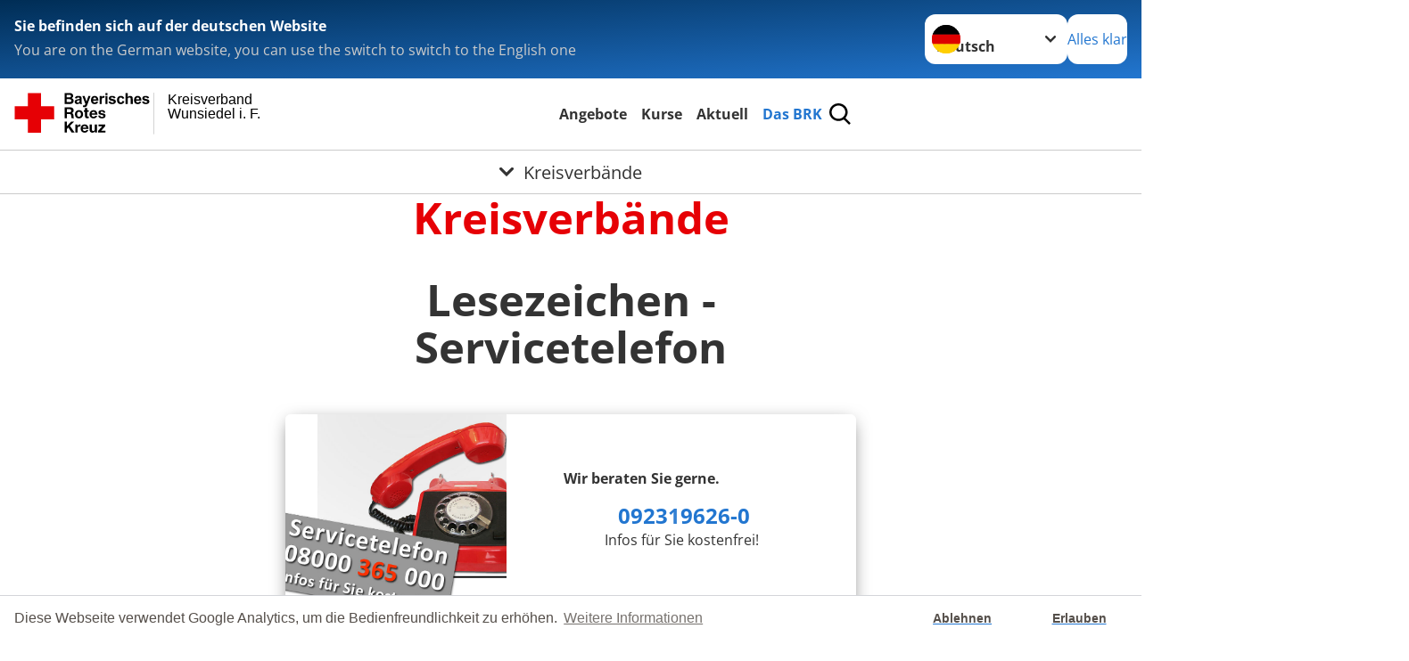

--- FILE ---
content_type: text/html; charset=utf-8
request_url: https://www.kvwunsiedel.brk.de/das-brk/adressen/kreisverbaende/detail/0622.html
body_size: 18254
content:
<!DOCTYPE html>
<html lang="de">
<head>

<meta charset="utf-8">
<!-- 
	Produced by
	+Pluswerk AG
	https://www.pluswerk.ag/

	This website is powered by TYPO3 - inspiring people to share!
	TYPO3 is a free open source Content Management Framework initially created by Kasper Skaarhoj and licensed under GNU/GPL.
	TYPO3 is copyright 1998-2026 of Kasper Skaarhoj. Extensions are copyright of their respective owners.
	Information and contribution at https://typo3.org/
-->




<meta name="generator" content="TYPO3 CMS">
<meta name="description" content="Von A bis Z: Finden Sie hier Links zu den Internetauftritten sämtlicher Kreisverbände des Deutschen Roten Kreuzes.">
<meta name="keywords" content="Kreisverbände DRK, Kreisverband, Deutsches Rotes Kreuz">
<meta name="author" content="Deutsches Rotes Kreuz">
<meta name="viewport" content="width=device-width, initial-scale=1">
<meta property="og:image" content="https://www.kvwunsiedel.brk.de/fileadmin/Bilder_und_Videos/map_mv_01.png">
<meta property="og:site_name" content="DRK e.V.">
<meta property="og:type" content="website">
<meta property="og:locale" content="de_DE">
<meta name="twitter:image" content="https://www.kvwunsiedel.brk.de/fileadmin/Bilder_und_Videos/map_mv_01.png">
<meta name="twitter:card" content="summary_large_image">
<meta name="twitter:site" content="@roteskreuz_de">
<meta name="copyright" content="Deutsches Rotes Kreuz">
<meta name="rating" content="General">
<meta name="revisit-after" content="1">


<link rel="stylesheet" href="/typo3temp/assets/css/8c6336145ab05da5c21c1f86518a0eec.css?1693469758" media="all">
<link rel="stylesheet" href="/_assets/9d0d9d423edf61855281dad6f8fda023/Css/styles.css?1756118756" media="all">
<link rel="stylesheet" href="/_assets/e2ef477b7510a2835782732fd483c6bc/StyleSheets/stylesheet.min.css?1764743946" media="all">
<link rel="stylesheet" href="/_assets/c6d4d274eb87a12180a04ff4360967d1/Css/VideoShariff.min.css?1729496416" media="all">
<link rel="stylesheet" href="/_assets/6b8f3f198255adfb1651011d1f5fd52a/Stylesheets/cookieconsent.min.css?1747944103" media="all">
<link rel="stylesheet" href="/fileadmin/user_upload/css/brk_grid.css?1522305951" media="all">
<link href="/_assets/3036a18f67c6f2577f93a58bff1da5be/Css/flyout.css?1764743946" rel="stylesheet" >




<script>
    const teaserImage="Teaser"
</script>

<meta property="og:title" content="Kreisverbände"><meta property="og:description" content="Von A bis Z: Die Kreisverbände des DRK finden Sie hier."><meta property="og:url" content="/das-brk/adressen/kreisverbaende.html"><meta property="twitter:title" content="Kreisverbände"><meta property="twitter:description" content="Von A bis Z: Die Kreisverbände des DRK finden Sie hier."><title>Kreisverbände - Kreisverband Wunsiedel i. F. </title><!-- test23 -->




<link rel="apple-touch-icon" sizes="180x180" href="/_assets/e2ef477b7510a2835782732fd483c6bc/Icons/Favicon/apple-touch-icon.png?v=68ddf38fd">
<link rel="icon" type="image/png" sizes="32x32" href="/_assets/e2ef477b7510a2835782732fd483c6bc/Icons/Favicon/favicon-32x32.png?v=68ddf38fd">
<link rel="icon" type="image/png" sizes="16x16" href="/_assets/e2ef477b7510a2835782732fd483c6bc/Icons/Favicon/favicon-16x16.png?v=68ddf38fd">
<link rel="manifest" href="/_assets/e2ef477b7510a2835782732fd483c6bc/Icons/Favicon/site.webmanifest?v=68ddf38fd&quot; crossorigin=&quot;use-credentials">
<link rel="mask-icon" href="/_assets/e2ef477b7510a2835782732fd483c6bc/Icons/Favicon/safari-pinned-tab.svg?v=68ddf38fd&quot; color=&quot;#E60005">
<link rel="shortcut icon" href="/_assets/e2ef477b7510a2835782732fd483c6bc/Icons/Favicon/favicon.ico?v=68ddf38fd">
<meta name="msapplication-TileColor" content="#ffffff">
<meta name="msapplication-config" content="/_assets/e2ef477b7510a2835782732fd483c6bc/Icons/Favicon/browserconfig.xml?v=68ddf38fd">
<meta name="theme-color" content="#ffffff">




    <script>

        window.addEventListener("load", function(){
            window.cookieconsent.initialise({
                "palette": {
                    "popup": {
                        "background": "#fff",
                        "text": "#554f4a"
                    },
                    "button": {
                        "background": "#fff"
                    }
                },
                "theme": "edgeless",
                "type": "opt-in",
				"cookie": {
					// This is the name of this cookie - you can ignore this
					name: 'cookieconsent_status',

					// This is the url path that the cookie 'name' belongs to. The cookie can only be read at this location
					path: '/',

					// This is the domain that the cookie 'name' belongs to. The cookie can only be read on this domain.
					//  - Guide to cookie domains - http://erik.io/blog/2014/03/04/definitive-guide-to-cookie-domains/
					domain: 'www.kvwunsiedel.brk.de',

					// The cookies expire date, specified in days (specify -1 for no expiry)
					expiryDays: 365,
				},
                "content": {
					"message": "Diese Webseite verwendet Google Analytics, um die Bedienfreundlichkeit zu erhöhen.",
					"dismiss": "Ablehnen",
					"allow": "Erlauben",
					"link": "Weitere Informationen",
					"href": "/index.php?id=527"
				},
				"revokeBtn": "<div class='cc-revoke {{classes}}'>Cookie Einstellung</div>",
                onInitialise: function (status) {
                    var type = this.options.type;
                    var didConsent = this.hasConsented();
                    if (type == 'opt-in' && didConsent) {
                         (function(i,s,o,g,r,a,m){i['GoogleAnalyticsObject']=r;i[r]=i[r]||function(){
							(i[r].q=i[r].q||[]).push(arguments)},i[r].l=1*new Date();a=s.createElement(o),
							m=s.getElementsByTagName(o)[0];a.async=1;a.src=g;m.parentNode.insertBefore(a,m)
						})(window,document,'script','//www.google-analytics.com/analytics.js','ga');
								ga('create', 'UA-46329370-1', {
									'cookieDomain': 'auto',
									'cookieName': '_gua',
									'cookieExpires': 20000
								});
								ga('set', 'anonymizeIp', true);
								ga('send', 'pageview');
                    }
                    if (type == 'opt-in' && !didConsent) {

                    }
                },
                onStatusChange: function(status, chosenBefore) {
                    var type = this.options.type;
                    var didConsent = this.hasConsented();
                    if (type == 'opt-in' && didConsent) {
                        (function(i,s,o,g,r,a,m){i['GoogleAnalyticsObject']=r;i[r]=i[r]||function(){
							(i[r].q=i[r].q||[]).push(arguments)},i[r].l=1*new Date();a=s.createElement(o),
							m=s.getElementsByTagName(o)[0];a.async=1;a.src=g;m.parentNode.insertBefore(a,m)
						})(window,document,'script','//www.google-analytics.com/analytics.js','ga');
								ga('create', 'UA-46329370-1', {
									'cookieDomain': 'auto',
									'cookieName': '_gua',
									'cookieExpires': 20000
								});
								ga('set', 'anonymizeIp', true);
								ga('send', 'pageview');
                    }
                    if (type == 'opt-in' && !didConsent) {

                    }
                }
            })
        });

 </script>
<link rel="canonical" href="/das-brk/adressen/kreisverbaende/detail/0637.html?cHash=d28bfd5497ae611f051f1ed9f0f56756"/>
</head>
<body class="main">


<div class="body__wrapper hyphenate pagets__two_columns"><header id="header"><div class="language-suggest bg bg--blue" style="display: none"><div class="language-suggest__content"><div class="language-suggest__text"><p class="language-suggest__message language-suggest__message--current"><strong><span data-suggest-language="en" style="display: none">You are on the English website</span><span data-suggest-language="de" style="display: none">Sie befinden sich auf der deutschen Website</span><span data-suggest-language="fallback" style="display: none">We do not provide this content in your preferred language</span></strong></p><p class="language-suggest__message language-suggest__message--suggest"><span data-suggest-language="en" style="display: none">You are on the German website, you can use the switch to switch to the English one</span><span data-suggest-language="de" style="display: none">Sie befinden sich auf der englischen Website, Sie können mit dem Schalter auf die deutsche Website wechseln</span><span data-suggest-language="fallback" style="display: none">You can use the switch to switch to the another available language if you want</span></p></div><div class="language-suggest__actions"><nav class="language-menu"><img src="/_assets/e2ef477b7510a2835782732fd483c6bc/Icons/Flags/de.svg?a491da9c1549a36b293a6a391739dfda" width="16" height="16" alt="" aria-hidden="true" class="language-menu__flag language-menu__flag--de"><img src="/_assets/e2ef477b7510a2835782732fd483c6bc/Icons/Flags/de.svg?a491da9c1549a36b293a6a391739dfda" width="16" height="16" alt="" aria-hidden="true" class="language-menu__flag language-menu__flag--de"><label class="visually-hidden" for="lang-select-header">Sprache wechseln zu</label><select name="pets" id="lang-select-header" class="language-menu__select bg bg--default"><option class="language-menu__option language-menu__option--active" data-flag="de" value="/das-brk/adressen/kreisverbaende/detail/0637.html?cHash=d28bfd5497ae611f051f1ed9f0f56756">Deutsch</option></select></nav><button class="language-suggest__close button button--secondary"><span data-suggest-language="en" style="display: none">Continue</span><span data-suggest-language="de" style="display: none">Alles klar</span><span data-suggest-language="fallback" style="display: none">Continue</span></button></div></div></div><div class="toolbar__wrap"><div class="toolbar"><style>
            .toolbar__logo, .toolbar__logo > svg, .toolbar__logo > img {
                max-height: 48px;
            }
        </style><a class="toolbar__logo" title="Zur Startseite" href="/startseite-kv.html"><?xml version="1.0" encoding="UTF-8" standalone="no"?><!DOCTYPE svg PUBLIC "-//W3C//DTD SVG 1.1//EN" "http://www.w3.org/Graphics/SVG/1.1/DTD/svg11.dtd"><svg width="100%" height="100%" viewBox="0 0 369 59" version="1.1" xmlns="http://www.w3.org/2000/svg" xmlns:xlink="http://www.w3.org/1999/xlink" xml:space="preserve" xmlns:serif="http://www.serif.com/" style="fill-rule:evenodd;clip-rule:evenodd;stroke-linecap:round;stroke-linejoin:round;stroke-miterlimit:1.5;"><g transform="matrix(1,0,0,1,-10,-67)"><g id="Bergwacht"></g><g id="Schwesternschaft"></g><g id="JRK"></g><g id="WW"></g><g id="BRK" transform="matrix(1,0,0,1,0.530282,67.2842)"><g id="Beschriftung" transform="matrix(1,0,0,1,96.165,0)"><g id="line3" transform="matrix(0.936334,0,0,1,-64.3047,39.6912)"><g transform="matrix(1.068,0,0,1,-13.7389,0)"><text id="f" x="202.057px" y="15.25px" style="font-family:'ArialMT', 'Arial', sans-serif;font-size:20px;"></text></g></g><g id="line2" transform="matrix(0.934693,0,0,1,-63.6098,20.1375)"><g transform="matrix(1.06987,0,0,1,-14.1177,0)"><text id="f1" serif:id="f" x="202.057px" y="15.25px" style="font-family:'ArialMT', 'Arial', sans-serif;font-size:20px;">Wunsiedel i. F.</text></g></g><g id="line1" transform="matrix(0.936801,0,0,1,-64.1996,0.204079)"><g transform="matrix(1.06746,0,0,1,-13.6312,0)"><text id="f2" serif:id="f" x="202.057px" y="15.25px" style="font-family:'ArialMT', 'Arial', sans-serif;font-size:20px;">Kreisverband</text></g></g></g><g transform="matrix(0.0894207,0,0,1.13566,184.16,-3.04006)"><g id="Linie"><rect x="201.423" y="2.583" width="0.97" height="49.778" style="fill:rgb(235,235,235);stroke:black;stroke-width:1.24px;"/></g></g><g id="Logo"><g id="BRK-Logo-Text" serif:id="BRK Logo Text"><g id="path5387" transform="matrix(0.915624,0,0,0.914432,10.2474,0.287605)"><path d="M74.854,0L81.421,0C82.721,0 83.691,0.054 84.329,0.162C84.967,0.27 85.54,0.496 86.044,0.838C86.548,1.181 86.968,1.637 87.304,2.207C87.64,2.777 87.809,3.417 87.809,4.125C87.809,4.892 87.601,5.597 87.188,6.237C86.775,6.878 86.214,7.359 85.507,7.679C86.505,7.971 87.271,8.469 87.807,9.173C88.343,9.877 88.611,10.704 88.611,11.655C88.611,12.403 88.437,13.131 88.09,13.838C87.742,14.546 87.268,15.111 86.667,15.534C86.065,15.957 85.325,16.217 84.443,16.315C83.89,16.374 82.557,16.412 80.444,16.427L74.853,16.427L74.853,-0L74.854,-0L74.854,0ZM78.179,2.73L78.179,6.516L80.348,6.516C81.638,6.516 82.44,6.498 82.753,6.461C83.319,6.394 83.764,6.198 84.09,5.874C84.413,5.55 84.576,5.124 84.576,4.596C84.576,4.09 84.437,3.678 84.157,3.362C83.877,3.045 83.461,2.854 82.91,2.787C82.582,2.75 81.638,2.731 80.08,2.731L78.179,2.731L78.179,2.73ZM78.179,9.246L78.179,13.652L81.25,13.652C82.446,13.652 83.205,13.618 83.526,13.55C84.018,13.461 84.42,13.241 84.73,12.893C85.04,12.544 85.196,12.078 85.196,11.494C85.196,10.999 85.076,10.58 84.837,10.235C84.598,9.891 84.252,9.64 83.801,9.482C83.349,9.325 82.368,9.246 80.859,9.246L78.179,9.246Z"/></g><g id="path5389" transform="matrix(0.915624,0,0,0.914432,10.2474,0.287605)"><path d="M93.283,8.191L90.44,7.686C90.761,6.524 91.314,5.664 92.097,5.105C92.882,4.547 94.046,4.267 95.592,4.267C96.995,4.267 98.041,4.433 98.728,4.765C99.414,5.097 99.897,5.52 100.178,6.031C100.457,6.542 100.597,7.482 100.597,8.848L100.551,12.521C100.551,13.566 100.601,14.337 100.701,14.833C100.801,15.329 100.988,15.861 101.262,16.429L98.144,16.429C98.062,16.221 97.962,15.915 97.843,15.509C97.791,15.324 97.754,15.202 97.731,15.143C97.196,15.671 96.623,16.066 96.013,16.331C95.403,16.595 94.752,16.726 94.059,16.726C92.839,16.726 91.877,16.394 91.174,15.73C90.471,15.065 90.12,14.225 90.12,13.21C90.12,12.538 90.28,11.938 90.6,11.412C90.921,10.886 91.37,10.483 91.948,10.203C92.526,9.923 93.359,9.678 94.449,9.47C95.918,9.193 96.935,8.935 97.503,8.697L97.503,8.379C97.503,7.766 97.353,7.329 97.054,7.068C96.754,6.807 96.19,6.677 95.36,6.677C94.799,6.677 94.362,6.789 94.047,7.013C93.732,7.237 93.477,7.629 93.283,8.191L93.283,8.191ZM97.502,10.737C97.099,10.872 96.461,11.032 95.588,11.219C94.716,11.406 94.144,11.589 93.876,11.768C93.466,12.059 93.261,12.429 93.261,12.876C93.261,13.317 93.425,13.698 93.753,14.019C94.081,14.339 94.499,14.5 95.007,14.5C95.574,14.5 96.115,14.314 96.63,13.94C97.01,13.657 97.26,13.31 97.38,12.899C97.462,12.63 97.503,12.118 97.503,11.364L97.503,10.737L97.502,10.737Z"/></g><g id="path5391" transform="matrix(0.915624,0,0,0.914432,10.2474,0.287605)"><path d="M101.739,4.52L105.086,4.52L107.941,12.967L110.727,4.52L113.982,4.52L109.785,15.98L109.028,18.048C108.751,18.742 108.487,19.271 108.236,19.636C107.985,20.001 107.696,20.298 107.37,20.525C107.045,20.752 106.644,20.93 106.168,21.056C105.693,21.183 105.155,21.246 104.556,21.246C103.95,21.246 103.354,21.183 102.77,21.056L102.495,18.599C102.989,18.697 103.434,18.745 103.832,18.745C104.566,18.745 105.108,18.529 105.461,18.098C105.812,17.668 106.082,17.118 106.269,16.451L101.739,4.52Z" style="fill-rule:nonzero;"/></g><g id="path5393" transform="matrix(0.915624,0,0,0.914432,10.2474,0.287605)"><path d="M122.439,12.665L125.581,13.193C125.178,14.344 124.541,15.221 123.672,15.823C122.802,16.425 121.714,16.726 120.409,16.726C118.341,16.726 116.812,16.049 115.819,14.694C115.035,13.61 114.643,12.24 114.643,10.587C114.643,8.611 115.158,7.064 116.187,5.945C117.216,4.826 118.518,4.267 120.091,4.267C121.859,4.267 123.253,4.853 124.275,6.024C125.297,7.195 125.786,8.988 125.741,11.404L117.876,11.404C117.898,12.338 118.151,13.065 118.635,13.584C119.119,14.103 119.721,14.364 120.442,14.364C120.933,14.364 121.346,14.229 121.681,13.961C122.015,13.693 122.268,13.261 122.439,12.665ZM122.622,9.476C122.6,8.562 122.366,7.867 121.919,7.391C121.473,6.915 120.929,6.677 120.289,6.677C119.604,6.677 119.038,6.928 118.591,7.431C118.145,7.933 117.925,8.615 117.933,9.477L122.622,9.477L122.622,9.476Z"/></g><g id="path5395" transform="matrix(0.915624,0,0,0.914432,10.2474,0.287605)"><path d="M130.872,16.428L127.73,16.428L127.73,4.52L130.642,4.52L130.642,6.211C131.144,5.412 131.594,4.888 131.995,4.64C132.396,4.391 132.85,4.267 133.358,4.267C134.076,4.267 134.769,4.465 135.435,4.861L134.461,7.604C133.93,7.261 133.436,7.089 132.98,7.089C132.539,7.089 132.166,7.21 131.859,7.453C131.552,7.695 131.312,8.134 131.135,8.768C130.96,9.403 130.872,10.731 130.872,12.754L130.872,16.428Z" style="fill-rule:nonzero;"/></g><g id="path5397" transform="matrix(0.915624,0,0,0.914432,10.2474,0.287605)"><path d="M136.321,2.914L136.321,0L139.462,0L139.462,2.914L136.321,2.914ZM136.321,16.428L136.321,4.52L139.462,4.52L139.462,16.428L136.321,16.428Z"/></g><g id="path5399" transform="matrix(0.915624,0,0,0.914432,10.2474,0.287605)"><path d="M141.097,13.078L144.261,12.596C144.396,13.204 144.668,13.666 145.079,13.981C145.489,14.297 146.065,14.454 146.803,14.454C147.617,14.454 148.229,14.305 148.639,14.005C148.916,13.795 149.054,13.515 149.054,13.163C149.054,12.924 148.979,12.725 148.829,12.568C148.672,12.419 148.321,12.28 147.776,12.153C145.236,11.592 143.626,11.078 142.945,10.615C142.004,9.971 141.533,9.076 141.533,7.93C141.533,6.896 141.94,6.028 142.754,5.323C143.568,4.62 144.83,4.267 146.54,4.267C148.168,4.267 149.378,4.534 150.169,5.068C150.961,5.601 151.506,6.39 151.805,7.434L148.847,7.985C148.72,7.519 148.477,7.16 148.12,6.912C147.764,6.664 147.256,6.54 146.595,6.54C145.762,6.54 145.165,6.656 144.805,6.888C144.565,7.053 144.444,7.266 144.444,7.528C144.444,7.752 144.549,7.943 144.759,8.101C145.044,8.31 146.027,8.606 147.707,8.988C149.389,9.37 150.563,9.837 151.229,10.391C151.888,10.951 152.218,11.732 152.218,12.735C152.218,13.826 151.762,14.764 150.851,15.55C149.939,16.335 148.589,16.727 146.804,16.727C145.182,16.727 143.898,16.4 142.953,15.746C142.007,15.092 141.388,14.201 141.097,13.078Z" style="fill-rule:nonzero;"/></g><g id="path5401" transform="matrix(0.915624,0,0,0.914432,10.2474,0.287605)"><path d="M164.893,8.053L161.797,8.604C161.693,7.989 161.456,7.525 161.086,7.213C160.717,6.902 160.237,6.746 159.648,6.746C158.864,6.746 158.239,7.017 157.772,7.56C157.306,8.102 157.073,9.01 157.073,10.283C157.073,11.698 157.31,12.697 157.783,13.281C158.256,13.864 158.891,14.157 159.689,14.157C160.285,14.157 160.773,13.987 161.153,13.645C161.533,13.304 161.802,12.717 161.957,11.885L165.053,12.413C164.732,13.836 164.117,14.91 163.206,15.636C162.297,16.363 161.076,16.726 159.547,16.726C157.809,16.726 156.423,16.176 155.39,15.077C154.357,13.977 153.84,12.454 153.84,10.509C153.84,8.54 154.358,7.009 155.395,5.912C156.431,4.816 157.834,4.268 159.601,4.268C161.047,4.268 162.198,4.58 163.051,5.204C163.907,5.827 164.52,6.777 164.893,8.053Z" style="fill-rule:nonzero;"/></g><g id="path5403" transform="matrix(0.915624,0,0,0.914432,10.2474,0.287605)"><path d="M169.932,0L169.932,6.09C170.953,4.875 172.174,4.267 173.593,4.267C174.322,4.267 174.978,4.402 175.564,4.671C176.149,4.939 176.591,5.283 176.888,5.701C177.185,6.119 177.387,6.582 177.496,7.09C177.604,7.597 177.659,8.385 177.659,9.452L177.659,16.428L174.518,16.428L174.518,10.147C174.518,8.901 174.457,8.11 174.336,7.774C174.215,7.438 174.002,7.171 173.696,6.973C173.39,6.775 173.008,6.677 172.547,6.677C172.019,6.677 171.547,6.803 171.132,7.057C170.717,7.311 170.413,7.694 170.221,8.204C170.028,8.715 169.932,9.471 169.932,10.471L169.932,16.427L166.79,16.427L166.79,0L169.932,0Z" style="fill-rule:nonzero;"/></g><g id="path5405" transform="matrix(0.915624,0,0,0.914432,10.2474,0.287605)"><path d="M187.275,12.665L190.417,13.193C190.013,14.344 189.377,15.221 188.508,15.823C187.638,16.425 186.55,16.726 185.244,16.726C183.177,16.726 181.647,16.049 180.654,14.694C179.87,13.61 179.479,12.24 179.479,10.587C179.479,8.611 179.994,7.064 181.022,5.945C182.051,4.827 183.353,4.267 184.927,4.267C186.694,4.267 188.09,4.853 189.111,6.024C190.132,7.195 190.621,8.988 190.577,11.404L182.712,11.404C182.734,12.338 182.987,13.065 183.471,13.584C183.955,14.103 184.557,14.364 185.278,14.364C185.769,14.364 186.182,14.229 186.517,13.961C186.851,13.693 187.103,13.261 187.275,12.665ZM187.459,9.476C187.437,8.562 187.201,7.867 186.755,7.391C186.308,6.915 185.764,6.677 185.125,6.677C184.44,6.677 183.874,6.928 183.427,7.431C182.98,7.933 182.761,8.615 182.769,9.477L187.459,9.477L187.459,9.476Z"/></g><g id="path5407" transform="matrix(0.915624,0,0,0.914432,10.2474,0.287605)"><path d="M191.581,13.078L194.744,12.596C194.879,13.204 195.151,13.666 195.562,13.981C195.973,14.297 196.548,14.454 197.286,14.454C198.1,14.454 198.712,14.305 199.123,14.005C199.399,13.795 199.537,13.515 199.537,13.163C199.537,12.924 199.462,12.725 199.312,12.568C199.156,12.419 198.805,12.28 198.259,12.153C195.719,11.592 194.109,11.078 193.428,10.615C192.487,9.971 192.016,9.076 192.016,7.93C192.016,6.896 192.423,6.028 193.237,5.323C194.051,4.619 195.314,4.267 197.023,4.267C198.652,4.267 199.861,4.534 200.652,5.068C201.445,5.601 201.989,6.39 202.288,7.434L199.33,7.985C199.203,7.519 198.96,7.16 198.604,6.912C198.248,6.664 197.739,6.54 197.079,6.54C196.246,6.54 195.648,6.656 195.288,6.888C195.048,7.053 194.928,7.266 194.928,7.528C194.928,7.752 195.033,7.943 195.243,8.101C195.528,8.31 196.51,8.606 198.191,8.988C199.873,9.37 201.046,9.837 201.712,10.391C202.372,10.951 202.701,11.732 202.701,12.735C202.701,13.826 202.245,14.764 201.334,15.55C200.422,16.335 199.073,16.727 197.287,16.727C195.665,16.727 194.382,16.4 193.436,15.746C192.49,15.09 191.872,14.201 191.581,13.078Z" style="fill-rule:nonzero;"/></g><g id="path5411" transform="matrix(0.915624,0,0,0.914432,10.2474,0.287605)"><path d="M74.9,21.518L83.75,21.518C86.692,21.518 88.554,23.566 88.554,26.05C88.554,27.983 87.772,29.431 85.956,30.168L85.956,30.213C87.727,30.673 88.232,32.398 88.347,34.055C88.416,35.09 88.392,37.022 89.036,37.942L85.427,37.942C84.991,36.907 85.037,35.319 84.853,34.008C84.6,32.284 83.933,31.525 82.118,31.525L78.509,31.525L78.509,37.942L74.9,37.942L74.9,21.518L74.9,21.518L74.9,21.518ZM78.509,28.948L82.462,28.948C84.071,28.948 84.945,28.258 84.945,26.601C84.945,25.015 84.071,24.324 82.462,24.324L78.509,24.324L78.509,28.948Z" style="fill-rule:nonzero;"/></g><g id="path5413" transform="matrix(0.915624,0,0,0.914432,10.2474,0.287605)"><path d="M96.622,25.728C100.368,25.728 102.782,28.212 102.782,32.008C102.782,35.779 100.367,38.264 96.622,38.264C92.897,38.264 90.484,35.779 90.484,32.008C90.484,28.212 92.898,25.728 96.622,25.728ZM96.622,35.802C98.852,35.802 99.518,33.893 99.518,32.008C99.518,30.098 98.852,28.189 96.622,28.189C94.415,28.189 93.749,30.099 93.749,32.008C93.749,33.894 94.415,35.802 96.622,35.802Z" style="fill-rule:nonzero;"/></g><g id="path5415" transform="matrix(0.915624,0,0,0.914432,10.2474,0.287605)"><path d="M108.989,26.05L111.379,26.05L111.379,28.235L108.989,28.235L108.989,34.123C108.989,35.227 109.265,35.503 110.369,35.503C110.713,35.503 111.035,35.48 111.38,35.411L111.38,37.965C110.829,38.056 110.115,38.08 109.472,38.08C107.472,38.08 105.725,37.619 105.725,35.25L105.725,28.235L103.748,28.235L103.748,26.05L105.725,26.05L105.725,22.485L108.989,22.485L108.989,26.05L108.989,26.05Z" style="fill-rule:nonzero;"/></g><g id="path5417" transform="matrix(0.915624,0,0,0.914432,10.2474,0.287605)"><path d="M115.7,32.789C115.793,34.86 116.804,35.802 118.619,35.802C119.929,35.802 120.987,34.998 121.194,34.261L124.067,34.261C123.147,37.068 121.194,38.264 118.504,38.264C114.757,38.264 112.436,35.687 112.436,32.008C112.436,28.442 114.895,25.728 118.504,25.728C122.549,25.728 124.504,29.132 124.274,32.789L115.7,32.789ZM121.01,30.719C120.712,29.063 119.998,28.189 118.413,28.189C116.344,28.189 115.746,29.799 115.7,30.719L121.01,30.719Z" style="fill-rule:nonzero;"/></g><g id="path5419" transform="matrix(0.915624,0,0,0.914432,10.2474,0.287605)"><path d="M128.734,34.077C128.757,35.503 129.952,36.078 131.239,36.078C132.182,36.078 133.377,35.71 133.377,34.561C133.377,33.57 132.02,33.225 129.676,32.72C127.79,32.306 125.906,31.639 125.906,29.546C125.906,26.51 128.526,25.728 131.077,25.728C133.676,25.728 136.066,26.602 136.318,29.523L133.215,29.523C133.124,28.258 132.158,27.913 130.986,27.913C130.25,27.913 129.17,28.052 129.17,29.018C129.17,30.19 131.009,30.352 132.87,30.789C134.779,31.226 136.641,31.917 136.641,34.124C136.641,37.253 133.928,38.265 131.216,38.265C128.457,38.265 125.768,37.23 125.629,34.079L128.734,34.079L128.734,34.077Z" style="fill-rule:nonzero;"/></g><g id="polygon5421" transform="matrix(0.613883,0,0,0.613476,10.2474,0.287606)"><path d="M123.75,73.817L134.241,88.629L127.486,88.629L120.115,77.623L117.03,80.743L117.03,88.629L111.647,88.629L111.647,64.149L117.03,64.149L117.03,74.298L126.596,64.149L133.315,64.149L123.75,73.817Z" style="fill-rule:nonzero;"/></g><g id="path5423" transform="matrix(0.915624,0,0,0.914432,10.2474,0.287605)"><path d="M91.105,47.568L94.209,47.568L94.209,49.776L94.254,49.776C94.852,48.281 96.461,47.246 98.047,47.246C98.277,47.246 98.553,47.292 98.76,47.362L98.76,50.397C98.461,50.328 97.979,50.282 97.588,50.282C95.198,50.282 94.37,52.007 94.37,54.1L94.37,59.459L91.105,59.459L91.105,47.568L91.105,47.568Z" style="fill-rule:nonzero;"/></g><g id="path5425" transform="matrix(0.915624,0,0,0.914432,10.2474,0.287605)"><path d="M102.327,54.307C102.418,56.378 103.43,57.32 105.246,57.32C106.556,57.32 107.613,56.516 107.82,55.78L110.694,55.78C109.774,58.585 107.82,59.782 105.13,59.782C101.384,59.782 99.062,57.205 99.062,53.526C99.062,49.96 101.521,47.246 105.13,47.246C109.176,47.246 111.13,50.65 110.9,54.307L102.327,54.307ZM107.637,52.237C107.338,50.581 106.625,49.707 105.039,49.707C102.97,49.707 102.372,51.317 102.327,52.237L107.637,52.237Z" style="fill-rule:nonzero;"/></g><g id="path5427" transform="matrix(0.915624,0,0,0.914432,10.2474,0.287605)"><path d="M123.773,59.46L120.669,59.46L120.669,57.804L120.6,57.804C119.772,59.138 118.348,59.782 116.968,59.782C113.497,59.782 112.624,57.827 112.624,54.882L112.624,47.568L115.888,47.568L115.888,54.284C115.888,56.239 116.462,57.205 117.98,57.205C119.75,57.205 120.508,56.216 120.508,53.801L120.508,47.568L123.772,47.568L123.772,59.46L123.773,59.46Z" style="fill-rule:nonzero;"/></g><g id="polygon5429" transform="matrix(0.613883,0,0,0.613476,10.2474,0.287606)"><path d="M187.284,88.629L187.284,84.96L196.507,74.572L187.97,74.572L187.97,70.903L202.919,70.903L202.919,74.572L193.695,84.96L203.569,84.96L203.569,88.629L187.284,88.629Z" style="fill-rule:nonzero;"/></g></g><g transform="matrix(1,0,0,1,9.97554,0.135392)"><g id="Rotkreuz-Logo" serif:id="Rotkreuz Logo"><path d="M36.39,0.1L36.39,18.3L54.57,18.3L54.57,36.54L36.39,36.54L36.39,54.75L18.18,54.75L18.18,36.54L0,36.54L0,18.3L18.18,18.3L18.18,0.1L36.39,0.1Z" style="fill:rgb(230,0,5);fill-rule:nonzero;"/></g></g></g></g><g id="DRK"></g></g></svg></a><div class="toolbar__navigation"><button class="toolbar__search-button" style="display: none" title="Öffne Suche und Quick Links"><?xml version="1.0" encoding="UTF-8" standalone="no"?><!DOCTYPE svg PUBLIC "-//W3C//DTD SVG 1.1//EN" "http://www.w3.org/Graphics/SVG/1.1/DTD/svg11.dtd"><svg width="100%" height="100%" viewBox="0 0 50 50" version="1.1" xmlns="http://www.w3.org/2000/svg" xmlns:xlink="http://www.w3.org/1999/xlink" xml:space="preserve" xmlns:serif="http://www.serif.com/" style="fill-rule:evenodd;clip-rule:evenodd;stroke-linejoin:round;stroke-miterlimit:2;"><g transform="matrix(1.77966,1.78561,-0.708286,0.705925,15.3624,-28.8202)"><rect x="23.063" y="24.359" width="7.693" height="4.408" style="fill:white;"/></g><g transform="matrix(0.740022,0,0,0.745117,5.66748,5.35482)"><path d="M50,46.35L37.45,34.23C40.853,30.527 42.748,25.679 42.76,20.65C42.76,9.26 33.17,0 21.38,0C9.59,0 0,9.26 0,20.65C0,32.04 9.59,41.29 21.38,41.29C25.672,41.301 29.872,40.041 33.45,37.67L46.22,50L50,46.35ZM5.35,20.65C5.35,12.11 12.54,5.16 21.35,5.16C30.16,5.16 37.35,12.16 37.35,20.65C37.35,29.14 30.16,36.13 21.35,36.13C12.54,36.13 5.35,29.19 5.35,20.65Z" style="fill:white;fill-rule:nonzero;"/></g><path d="M50,46.35L37.45,34.23C40.853,30.527 42.748,25.679 42.76,20.65C42.76,9.26 33.17,0 21.38,0C9.59,0 0,9.26 0,20.65C0,32.04 9.59,41.29 21.38,41.29C25.672,41.301 29.872,40.041 33.45,37.67L46.22,50L50,46.35ZM5.35,20.65C5.35,12.11 12.54,5.16 21.35,5.16C30.16,5.16 37.35,12.16 37.35,20.65C37.35,29.14 30.16,36.13 21.35,36.13C12.54,36.13 5.35,29.19 5.35,20.65Z" style="fill-rule:nonzero;"/></svg></button></div><button class="toolbar__nav-search-button" title="Öffne Hauptmenü und Suche" data-title-close="Schließe Hauptmenü und Suche"><svg width="10" height="10" aria-hidden="true"><use href="/_assets/e2ef477b7510a2835782732fd483c6bc/Icons/Sprites/essential-sprite.svg?5a6512e3afb37ee7cc7d2bd22d55a5c3#search"></use></svg><span></span></button></div></div><div class="main-menu__wrap" style="display: none"><div class="global-search" style="display: none"><form class="global-search__form" action="/suche.html" method="get" accept-charset="utf-8" novalidate=""><fieldset class="global-search__fieldset" aria-labelledby="global-search-input-label"><legend class="visually-hidden">Suche</legend><label for="global-search-input" class="visually-hidden" id="global-search-input-label">Suche</label><input type="search" id="global-search-input" class="global-search__input tx-solr-q js-solr-q form-control"
                       placeholder="durchsuchen"
                       name="tx_kesearch_pi1[sword]" minlength="3" autocomplete="off" required><button class="global-search__submit" title="Alle Inhalte durchsuchen" type="submit"><svg width="10" height="10" aria-hidden="true"><use href="/_assets/e2ef477b7510a2835782732fd483c6bc/Icons/Sprites/essential-sprite.svg?5a6512e3afb37ee7cc7d2bd22d55a5c3#search"></use></svg></button><button class="global-search__close" title="Suche und Quick Links schließen"></button></fieldset></form><nav class="quicklinks" style="display: none"><div class="quicklinks__title">
                    Quick Links
                </div><ul class="quicklinks__list"><li class="quicklinks__item"><a href="/das-brk/adressen.html" class="quicklinks__link">Adressen</a></li><li class="quicklinks__item"><a href="/das-brk/kontakt/kontaktformular.html" class="quicklinks__link">Kontakt</a></li><li class="quicklinks__item"><a href="/footer-menue-deutsch/service/sitemap.html" class="quicklinks__link">Sitemap</a></li><li class="quicklinks__item"><a href="/footer-menue-deutsch/service/datenschutz.html" class="quicklinks__link">Datenschutz</a></li><li class="quicklinks__item"><a href="/footer-menue-deutsch/service/beschwerde/lob.html" class="quicklinks__link">Beschwerde/Lob</a></li><li class="quicklinks__item"><a href="/footer-menue-deutsch/service/impressum.html" class="quicklinks__link">Impressum</a></li><li class="quicklinks__item"><a href="http://news-rss.xml" target="_blank" rel="noreferrer" class="quicklinks__link">RSS-Feed</a></li><li class="quicklinks__item"><a href="http://www.drk-intern.de" target="_blank" rel="noreferrer" class="quicklinks__link">DRK intern</a></li></ul></nav></div><nav id="main-menu" class="main-menu" aria-label="Hauptmenü"><ul class="main-menu__list"><li class="main-menu__item"><a href="/angebote.html" target="_self" class="main-menu__link">
                        Angebote
                    </a></li><li class="main-menu__item"><a href="/kurse.html" target="_self" class="main-menu__link">
                        Kurse
                    </a></li><li class="main-menu__item"><a href="/aktuell.html" target="_self" class="main-menu__link">
                        Aktuell
                    </a></li><li class="main-menu__item"><a href="/das-brk.html" target="_self" class="main-menu__link main-menu__link--active">
                        Das BRK
                    </a></li></ul></nav></div><div class="sub-menu__bar"><button class="sub-menu__topic-button" aria-label="Öffne Untermenü von Kreisverbände"><span><svg width="12" height="12" aria-hidden="true"><use href="/_assets/e2ef477b7510a2835782732fd483c6bc/Icons/Sprites/general-sprite.svg?06dbf67f9dd2446fd5c3e13a19efd354#chevron"></use></svg>
                        Kreisverbände
                    </span></button></div><div class="sub-menu__nav-wrap" style="visibility: hidden"><nav class="sub-menu__nav" aria-label="Untermenü von Kreisverbände"><div class="sub-menu__list-wrap"><ul class="sub-menu__list"><li class="sub-menu__item" style="display: none"><button class="sub-menu__button sub-menu__button--next" style="display: none">
                    Wer wir sind
                    <svg width="10" height="7" aria-hidden="true"><use href="/_assets/e2ef477b7510a2835782732fd483c6bc/Icons/Sprites/general-sprite.svg?06dbf67f9dd2446fd5c3e13a19efd354#chevron"></use></svg></button><ul class="sub-menu__list" style="display: none"><li class="sub-menu__item" style="display: none"><button class="sub-menu__button sub-menu__button--back"><svg width="10" height="7" aria-hidden="true"><use href="/_assets/e2ef477b7510a2835782732fd483c6bc/Icons/Sprites/general-sprite.svg?06dbf67f9dd2446fd5c3e13a19efd354#chevron"></use></svg>
                            zurück
                        </button></li><li class="sub-menu__item" style="display: none"><a href="/das-brk/wer-wir-sind.html" style="display: none" class="sub-menu__link"><span class="sub-menu__overview-label">Übersichtsseite</span><span class="sub-menu__link-label">Wer wir sind</span></a></li><li class="sub-menu__item" style="display: none"><a style="display: none" class="sub-menu__link" href="/das-brk/wer-wir-sind/ansprechpartner.html"><span class="sub-menu__link-label">Ansprechpartner</span></a></li><li class="sub-menu__item" style="display: none"><a style="display: none" class="sub-menu__link" href="/das-brk/wer-wir-sind/die-vorstandschaft.html"><span class="sub-menu__link-label">Die Vorstandschaft</span></a></li><li class="sub-menu__item" style="display: none"><a style="display: none" class="sub-menu__link" href="/das-brk/wer-wir-sind/satzung-brk.html"><span class="sub-menu__link-label">Satzung BRK</span></a></li><li class="sub-menu__item" style="display: none"><a style="display: none" class="sub-menu__link" href="/das-brk/wer-wir-sind/organigramm.html"><span class="sub-menu__link-label">Organigramm</span></a></li><li class="sub-menu__item" style="display: none"><a style="display: none" class="sub-menu__link" href="/das-brk/wer-wir-sind/verbandsstruktur.html"><span class="sub-menu__link-label">Verbandsstruktur</span></a></li><li class="sub-menu__item" style="display: none"><a style="display: none" class="sub-menu__link" href="https://brk.de/" rel="noreferrer"><span class="sub-menu__link-label">Landesverband</span></a></li></ul></li><li class="sub-menu__item" style="display: none"><button class="sub-menu__button sub-menu__button--next" style="display: none">
                    Selbstverständnis
                    <svg width="10" height="7" aria-hidden="true"><use href="/_assets/e2ef477b7510a2835782732fd483c6bc/Icons/Sprites/general-sprite.svg?06dbf67f9dd2446fd5c3e13a19efd354#chevron"></use></svg></button><ul class="sub-menu__list" style="display: none"><li class="sub-menu__item" style="display: none"><button class="sub-menu__button sub-menu__button--back"><svg width="10" height="7" aria-hidden="true"><use href="/_assets/e2ef477b7510a2835782732fd483c6bc/Icons/Sprites/general-sprite.svg?06dbf67f9dd2446fd5c3e13a19efd354#chevron"></use></svg>
                            zurück
                        </button></li><li class="sub-menu__item" style="display: none"><a href="/das-brk/selbstverstaendnis.html" style="display: none" class="sub-menu__link"><span class="sub-menu__overview-label">Übersichtsseite</span><span class="sub-menu__link-label">Selbstverständnis</span></a></li><li class="sub-menu__item" style="display: none"><a style="display: none" class="sub-menu__link" href="/das-brk/selbstverstaendnis/grundsaetze.html"><span class="sub-menu__link-label">Grundsätze</span></a></li><li class="sub-menu__item" style="display: none"><a style="display: none" class="sub-menu__link" href="/das-brk/selbstverstaendnis/leitbild.html"><span class="sub-menu__link-label">Leitbild</span></a></li><li class="sub-menu__item" style="display: none"><button class="sub-menu__button sub-menu__button--next" style="display: none">
                    Auftrag des DRK
                    <svg width="10" height="7" aria-hidden="true"><use href=""></use></svg></button><ul class="sub-menu__list" style="display: none"><li class="sub-menu__item" style="display: none"><button class="sub-menu__button sub-menu__button--back"><svg width="10" height="7" aria-hidden="true"><use href=""></use></svg>
                            zurück
                        </button></li><li class="sub-menu__item" style="display: none"><a href="/das-brk/selbstverstaendnis/auftrag.html" style="display: none" class="sub-menu__link"><span class="sub-menu__overview-label">Übersichtsseite</span><span class="sub-menu__link-label">Auftrag</span></a></li><li class="sub-menu__item" style="display: none"><button class="sub-menu__button sub-menu__button--next" style="display: none">
                    Genfer Abkommen
                    <svg width="10" height="7" aria-hidden="true"><use href=""></use></svg></button><ul class="sub-menu__list" style="display: none"><li class="sub-menu__item" style="display: none"><button class="sub-menu__button sub-menu__button--back"><svg width="10" height="7" aria-hidden="true"><use href=""></use></svg>
                            zurück
                        </button></li><li class="sub-menu__item" style="display: none"><a href="/das-brk/selbstverstaendnis/auftrag/genfer-abkommen.html" style="display: none" class="sub-menu__link"><span class="sub-menu__overview-label">Übersichtsseite</span><span class="sub-menu__link-label">Genfer Abkommen</span></a></li><li class="sub-menu__item" style="display: none"><button class="sub-menu__button sub-menu__button--next" style="display: none">
                    Genfer Abkommen leicht verständlich
                    <svg width="10" height="7" aria-hidden="true"><use href=""></use></svg></button><ul class="sub-menu__list" style="display: none"><li class="sub-menu__item" style="display: none"><button class="sub-menu__button sub-menu__button--back"><svg width="10" height="7" aria-hidden="true"><use href=""></use></svg>
                            zurück
                        </button></li><li class="sub-menu__item" style="display: none"><a href="/das-brk/selbstverstaendnis/auftrag/genfer-abkommen/leicht-verstaendlich.html" style="display: none" class="sub-menu__link"><span class="sub-menu__overview-label">Übersichtsseite</span><span class="sub-menu__link-label">Leicht verständlich</span></a></li><li class="sub-menu__item" style="display: none"><a style="display: none" class="sub-menu__link" href="/das-brk/selbstverstaendnis/auftrag/genfer-abkommen/leicht-verstaendlich/die-entwicklung-der-genfer-abkommen.html"><span class="sub-menu__link-label">Die Entwicklung der Genfer Abkommen</span></a></li><li class="sub-menu__item" style="display: none"><a style="display: none" class="sub-menu__link" href="/das-brk/selbstverstaendnis/auftrag/genfer-abkommen/leicht-verstaendlich/der-grundsatz-der-genfer-abkommen.html"><span class="sub-menu__link-label">Der Grundsatz der Genfer Abkommen</span></a></li><li class="sub-menu__item" style="display: none"><a style="display: none" class="sub-menu__link" href="/das-brk/selbstverstaendnis/auftrag/genfer-abkommen/leicht-verstaendlich/benutzungshinweis.html"><span class="sub-menu__link-label">Benutzungshinweis</span></a></li><li class="sub-menu__item" style="display: none"><a style="display: none" class="sub-menu__link" href="/das-brk/selbstverstaendnis/auftrag/genfer-abkommen/leicht-verstaendlich/behandlung-der-zivilbevoelkerung.html"><span class="sub-menu__link-label">Behandlung der Zivilbevölkerung</span></a></li><li class="sub-menu__item" style="display: none"><a style="display: none" class="sub-menu__link" href="/das-brk/selbstverstaendnis/auftrag/genfer-abkommen/leicht-verstaendlich/behandlung-von-zivilpersonen-nach-einer-besetzung.html"><span class="sub-menu__link-label">Behandlung von Zivilpersonen nach einer Besetzung</span></a></li><li class="sub-menu__item" style="display: none"><a style="display: none" class="sub-menu__link" href="/das-brk/selbstverstaendnis/auftrag/genfer-abkommen/leicht-verstaendlich/frauen.html"><span class="sub-menu__link-label">Frauen</span></a></li><li class="sub-menu__item" style="display: none"><a style="display: none" class="sub-menu__link" href="/das-brk/selbstverstaendnis/auftrag/genfer-abkommen/leicht-verstaendlich/kinder.html"><span class="sub-menu__link-label">Kinder</span></a></li><li class="sub-menu__item" style="display: none"><a style="display: none" class="sub-menu__link" href="/das-brk/selbstverstaendnis/auftrag/genfer-abkommen/leicht-verstaendlich/auslaender.html"><span class="sub-menu__link-label">Ausländer</span></a></li><li class="sub-menu__item" style="display: none"><a style="display: none" class="sub-menu__link" href="/das-brk/selbstverstaendnis/auftrag/genfer-abkommen/leicht-verstaendlich/journalisten.html"><span class="sub-menu__link-label">Journalisten</span></a></li><li class="sub-menu__item" style="display: none"><a style="display: none" class="sub-menu__link" href="/das-brk/selbstverstaendnis/auftrag/genfer-abkommen/leicht-verstaendlich/internierte-personen.html"><span class="sub-menu__link-label">Internierte Personen</span></a></li><li class="sub-menu__item" style="display: none"><a style="display: none" class="sub-menu__link" href="/das-brk/selbstverstaendnis/auftrag/genfer-abkommen/leicht-verstaendlich/zivile-infrastruktur.html"><span class="sub-menu__link-label">Zivile Infrastruktur</span></a></li><li class="sub-menu__item" style="display: none"><a style="display: none" class="sub-menu__link" href="/das-brk/selbstverstaendnis/auftrag/genfer-abkommen/leicht-verstaendlich/schutz-der-verwundeten-kranken-und-schiffbruechigen-soldaten.html"><span class="sub-menu__link-label">Schutz der verwundeten, kranken und schiffbrüchigen Soldaten</span></a></li><li class="sub-menu__item" style="display: none"><a style="display: none" class="sub-menu__link" href="/das-brk/selbstverstaendnis/auftrag/genfer-abkommen/leicht-verstaendlich/schutz-der-gefangenen-soldaten.html"><span class="sub-menu__link-label">Schutz der gefangenen Soldaten</span></a></li><li class="sub-menu__item" style="display: none"><a style="display: none" class="sub-menu__link" href="/das-brk/selbstverstaendnis/auftrag/genfer-abkommen/leicht-verstaendlich/das-rote-kreuzder-rote-halbmond.html"><span class="sub-menu__link-label">Das Rote Kreuz/der Rote Halbmond</span></a></li><li class="sub-menu__item" style="display: none"><a style="display: none" class="sub-menu__link" href="/das-brk/selbstverstaendnis/auftrag/genfer-abkommen/leicht-verstaendlich/das-rote-kreuz-als-schutzzeichen.html"><span class="sub-menu__link-label">Das Rote Kreuz als Schutzzeichen</span></a></li><li class="sub-menu__item" style="display: none"><a style="display: none" class="sub-menu__link" href="/das-brk/selbstverstaendnis/auftrag/genfer-abkommen/leicht-verstaendlich/schutz-der-kombattanten.html"><span class="sub-menu__link-label">Schutz der Kombattanten</span></a></li><li class="sub-menu__item" style="display: none"><a style="display: none" class="sub-menu__link" href="/das-brk/selbstverstaendnis/auftrag/genfer-abkommen/leicht-verstaendlich/einige-wichtige-begriffe.html"><span class="sub-menu__link-label">Einige wichtige Begriffe</span></a></li></ul></li></ul></li></ul></li><li class="sub-menu__item" style="display: none"><a style="display: none" class="sub-menu__link" href="/das-brk/selbstverstaendnis/geschichte.html"><span class="sub-menu__link-label">Geschichte</span></a></li></ul></li><li class="sub-menu__item" style="display: none"><button class="sub-menu__button sub-menu__button--next" style="display: none">
                    Stellenbörse
                    <svg width="10" height="7" aria-hidden="true"><use href="/_assets/e2ef477b7510a2835782732fd483c6bc/Icons/Sprites/general-sprite.svg?06dbf67f9dd2446fd5c3e13a19efd354#chevron"></use></svg></button><ul class="sub-menu__list" style="display: none"><li class="sub-menu__item" style="display: none"><button class="sub-menu__button sub-menu__button--back"><svg width="10" height="7" aria-hidden="true"><use href="/_assets/e2ef477b7510a2835782732fd483c6bc/Icons/Sprites/general-sprite.svg?06dbf67f9dd2446fd5c3e13a19efd354#chevron"></use></svg>
                            zurück
                        </button></li><li class="sub-menu__item" style="display: none"><button class="sub-menu__button sub-menu__button--next" style="display: none">
                    Stellenbörse
                    <svg width="10" height="7" aria-hidden="true"><use href=""></use></svg></button><ul class="sub-menu__list" style="display: none"><li class="sub-menu__item" style="display: none"><button class="sub-menu__button sub-menu__button--back"><svg width="10" height="7" aria-hidden="true"><use href=""></use></svg>
                            zurück
                        </button></li><li class="sub-menu__item" style="display: none"><a href="/das-brk/stellenboerse/stellenboerse.html" style="display: none" class="sub-menu__link"><span class="sub-menu__overview-label">Übersichtsseite</span><span class="sub-menu__link-label">Stellenbörse</span></a></li><li class="sub-menu__item" style="display: none"><a style="display: none" class="sub-menu__link" href="/das-brk/stellenboerse/stellenboerse/online-bewerbung.html"><span class="sub-menu__link-label">Online Bewerbung</span></a></li><li class="sub-menu__item" style="display: none"><a style="display: none" class="sub-menu__link" href="/das-brk/stellenboerse/stellenboerse/vielen-dank.html"><span class="sub-menu__link-label">Vielen Dank</span></a></li></ul></li></ul></li><li class="sub-menu__item" style="display: none"><button class="sub-menu__button sub-menu__button--next" style="display: none">
                    Kontakt
                    <svg width="10" height="7" aria-hidden="true"><use href="/_assets/e2ef477b7510a2835782732fd483c6bc/Icons/Sprites/general-sprite.svg?06dbf67f9dd2446fd5c3e13a19efd354#chevron"></use></svg></button><ul class="sub-menu__list" style="display: none"><li class="sub-menu__item" style="display: none"><button class="sub-menu__button sub-menu__button--back"><svg width="10" height="7" aria-hidden="true"><use href="/_assets/e2ef477b7510a2835782732fd483c6bc/Icons/Sprites/general-sprite.svg?06dbf67f9dd2446fd5c3e13a19efd354#chevron"></use></svg>
                            zurück
                        </button></li><li class="sub-menu__item" style="display: none"><a style="display: none" class="sub-menu__link" href="/das-brk/kontakt/kontaktformular.html"><span class="sub-menu__link-label">Kontaktformular</span></a></li><li class="sub-menu__item" style="display: none"><a style="display: none" class="sub-menu__link" href="/das-brk/adressen.html"><span class="sub-menu__link-label">Adressfinder</span></a></li><li class="sub-menu__item" style="display: none"><a style="display: none" class="sub-menu__link" href="/angebote/angebotsfinder.html"><span class="sub-menu__link-label">Angebotsfinder</span></a></li><li class="sub-menu__item" style="display: none"><a style="display: none" class="sub-menu__link" href="/kurse/kursfinder.html"><span class="sub-menu__link-label">Kursfinder</span></a></li></ul></li><li class="sub-menu__item" style="display: none"><button class="sub-menu__button sub-menu__button--next sub-menu__button--active" style="display: none">
                    Adressen
                    <svg width="10" height="7" aria-hidden="true"><use href="/_assets/e2ef477b7510a2835782732fd483c6bc/Icons/Sprites/general-sprite.svg?06dbf67f9dd2446fd5c3e13a19efd354#chevron"></use></svg></button><ul class="sub-menu__list" style="display: none"><li class="sub-menu__item" style="display: none"><button class="sub-menu__button sub-menu__button--back"><svg width="10" height="7" aria-hidden="true"><use href="/_assets/e2ef477b7510a2835782732fd483c6bc/Icons/Sprites/general-sprite.svg?06dbf67f9dd2446fd5c3e13a19efd354#chevron"></use></svg>
                            zurück
                        </button></li><li class="sub-menu__item" style="display: none"><a href="/das-brk/adressen.html" style="display: none" class="sub-menu__link"><span class="sub-menu__overview-label">Übersichtsseite</span><span class="sub-menu__link-label">Adressen</span></a></li><li class="sub-menu__item" style="display: none"><a style="display: none" class="sub-menu__link" href="/das-brk/adressen/landesverbaende.html"><span class="sub-menu__link-label">Landesverbände</span></a></li><li class="sub-menu__item" style="display: none"><a style="display: none" class="sub-menu__link sub-menu__link--current" href="/das-brk/adressen/kreisverbaende.html"><span class="sub-menu__link-label">Kreisverbände</span></a></li><li class="sub-menu__item" style="display: none"><button class="sub-menu__button sub-menu__button--next" style="display: none">
                    Rotes Kreuz international
                    <svg width="10" height="7" aria-hidden="true"><use href=""></use></svg></button><ul class="sub-menu__list" style="display: none"><li class="sub-menu__item" style="display: none"><button class="sub-menu__button sub-menu__button--back"><svg width="10" height="7" aria-hidden="true"><use href=""></use></svg>
                            zurück
                        </button></li><li class="sub-menu__item" style="display: none"><a href="/das-brk/adressen/rotes-kreuz-international.html" style="display: none" class="sub-menu__link"><span class="sub-menu__overview-label">Übersichtsseite</span><span class="sub-menu__link-label">Rotes Kreuz international</span></a></li><li class="sub-menu__item" style="display: none"><a style="display: none" class="sub-menu__link" href="http://www.icrc.org/" rel="noreferrer"><span class="sub-menu__link-label">IKRK</span></a></li><li class="sub-menu__item" style="display: none"><a style="display: none" class="sub-menu__link" href="http://www.ifrc.org" rel="noreferrer"><span class="sub-menu__link-label">IFRC</span></a></li><li class="sub-menu__item" style="display: none"><a style="display: none" class="sub-menu__link" href="http://www.ifrc.org/en/who-we-are/directory/web-pages/" rel="noreferrer"><span class="sub-menu__link-label">Nat. Gesellschaften</span></a></li></ul></li><li class="sub-menu__item" style="display: none"><a style="display: none" class="sub-menu__link" href="/das-brk/adressen/generalsekretariat.html"><span class="sub-menu__link-label">Generalsekretariat</span></a></li></ul></li></ul></div></nav></div></header><main id="main"><!--TYPO3SEARCH_begin--><div id="c2258" class="frame frame-type-header frame-layout-0"><header class="header"><h1 class="header__header">
				Kreisverbände
			</h1></header></div><div id="c18427" class="frame frame-type-drk_calltoaction frame-layout-0"><header class="header"><h2 class="header__header">
				Lesezeichen - Servicetelefon
			</h2></header><div class="topics-teaser"><div class="topics-teaser__item topics-teaser__item--66-right bg bg--default"><div class="topics-teaser__image"><picture><source srcset="/fileadmin/_processed_/3/9/csm_banner-2013_a40e9fc15f.jpg" media="(max-width: 576px)"><img src="/fileadmin/_processed_/3/9/csm_banner-2013_223fdfe1b0.jpg"
                     alt="" title="" loading="lazy"
                     srcset="/fileadmin/_processed_/3/9/csm_banner-2013_47c6996a93.jpg 760w,
                             /fileadmin/_processed_/3/9/csm_banner-2013_223fdfe1b0.jpg 854w"
                     sizes="(min-width: 1344px) 854px, (min-width: 769px) calc(66vw - 64px)"/></picture></div><div class="topics-teaser__text topics-teaser__text--66-right bg--default"><p style="line-height: 1; font-size: 12pt;"><b>Wir beraten Sie gerne.</b></p><p style="text-align: center; color: rgb(85, 79, 74); font-size: 18pt;"><span style="text-align: center; color: rgb(85, 79, 74); font-size: 18pt;"><span style="text-align: center; color: rgb(85, 79, 74); font-size: 18pt;"><b>&nbsp;<a href="http://http://tel:+490800365000" target="_blank" class="external-link-new-window" title="Öffnet externen Link in neuem Fenster" rel="noreferrer">09231</a></b></span><a href="http://http://tel:+490800365000" target="_blank" class="external-link-new-window" title="Öffnet externen Link in neuem Fenster" rel="noreferrer"><b>9626-0</b></a></span></p><p style="text-align: center; line-height: 1.2; font-size: 12pt; margin-top: -24px;"> Infos für Sie kostenfrei!</p><div class="topics-teaser__button-wrapper"></div></div></div></div><script>
            document.querySelectorAll('.frame-type-drk_calltoaction').forEach(element => {
                element.classList.add('frame-type-plusdrkcontentelements_topics_teaser');
            });
        </script></div><div id="c2259" class="frame frame-type-drkaddresses_organisationlist frame-list-type-drkaddresses_organisationplugin frame-layout-0"><div class="tx-drk-addresses"><h3 class="tx-addresses-head">Rotkreuz Kreisverbände</h3><p>Bitte klicken Sie auf den Anfangsbuchstaben des gesuchten Kreisverbandes.</p><ul class="c-addresses-glossary"><li><strong>A</strong></li><li><a class="link-style" href="/das-brk/adressen/kreisverbaende.html?tx_drkaddresses_organisationlist%5Bcontroller%5D=OrganisationList&amp;tx_drkaddresses_organisationlist%5Bsection%5D=B&amp;cHash=3148f7713947e5fad3a481cabb76cfc7">B</a></li><li><a class="link-style" href="/das-brk/adressen/kreisverbaende.html?tx_drkaddresses_organisationlist%5Bcontroller%5D=OrganisationList&amp;tx_drkaddresses_organisationlist%5Bsection%5D=C&amp;cHash=4819f91ca999761f54d16bfa3e190c09">C</a></li><li><a class="link-style" href="/das-brk/adressen/kreisverbaende.html?tx_drkaddresses_organisationlist%5Bcontroller%5D=OrganisationList&amp;tx_drkaddresses_organisationlist%5Bsection%5D=D&amp;cHash=19704ebf665ba26fb4be77ba82b20b56">D</a></li><li><a class="link-style" href="/das-brk/adressen/kreisverbaende.html?tx_drkaddresses_organisationlist%5Bcontroller%5D=OrganisationList&amp;tx_drkaddresses_organisationlist%5Bsection%5D=E&amp;cHash=ba425870e5f7b3a775bc6e34f9865be9">E</a></li><li><a class="link-style" href="/das-brk/adressen/kreisverbaende.html?tx_drkaddresses_organisationlist%5Bcontroller%5D=OrganisationList&amp;tx_drkaddresses_organisationlist%5Bsection%5D=F&amp;cHash=f2de12e8a4d3fda5bc823de7ad66ffc8">F</a></li><li><a class="link-style" href="/das-brk/adressen/kreisverbaende.html?tx_drkaddresses_organisationlist%5Bcontroller%5D=OrganisationList&amp;tx_drkaddresses_organisationlist%5Bsection%5D=G&amp;cHash=8bced7627dd74173cfd5115c9fb63bce">G</a></li><li><a class="link-style" href="/das-brk/adressen/kreisverbaende.html?tx_drkaddresses_organisationlist%5Bcontroller%5D=OrganisationList&amp;tx_drkaddresses_organisationlist%5Bsection%5D=H&amp;cHash=4ceb357ac723241dea2d0254683bd9d1">H</a></li><li><a class="link-style" href="/das-brk/adressen/kreisverbaende.html?tx_drkaddresses_organisationlist%5Bcontroller%5D=OrganisationList&amp;tx_drkaddresses_organisationlist%5Bsection%5D=I&amp;cHash=ebedca015cb900fb1759687c1de6d25a">I</a></li><li><a class="link-style" href="/das-brk/adressen/kreisverbaende.html?tx_drkaddresses_organisationlist%5Bcontroller%5D=OrganisationList&amp;tx_drkaddresses_organisationlist%5Bsection%5D=J&amp;cHash=aa677f89ab2235f0cc9caa4a0e01c672">J</a></li><li><a class="link-style" href="/das-brk/adressen/kreisverbaende.html?tx_drkaddresses_organisationlist%5Bcontroller%5D=OrganisationList&amp;tx_drkaddresses_organisationlist%5Bsection%5D=K&amp;cHash=5a97ffbdc7c4f1253583f16861ae6315">K</a></li><li><a class="link-style" href="/das-brk/adressen/kreisverbaende.html?tx_drkaddresses_organisationlist%5Bcontroller%5D=OrganisationList&amp;tx_drkaddresses_organisationlist%5Bsection%5D=L&amp;cHash=babc939be7ad4e52d61b5c6a643695c6">L</a></li><li><a class="link-style" href="/das-brk/adressen/kreisverbaende.html?tx_drkaddresses_organisationlist%5Bcontroller%5D=OrganisationList&amp;tx_drkaddresses_organisationlist%5Bsection%5D=M&amp;cHash=e53513e388bad7dd3b90fe32825a21b3">M</a></li><li><a class="link-style" href="/das-brk/adressen/kreisverbaende.html?tx_drkaddresses_organisationlist%5Bcontroller%5D=OrganisationList&amp;tx_drkaddresses_organisationlist%5Bsection%5D=N&amp;cHash=c6959dfaee3d5b5e299a9902c512b5ff">N</a></li><li><a class="link-style" href="/das-brk/adressen/kreisverbaende.html?tx_drkaddresses_organisationlist%5Bcontroller%5D=OrganisationList&amp;tx_drkaddresses_organisationlist%5Bsection%5D=O&amp;cHash=7b19bf87839dc622c6a8497f0a34e095">O</a></li><li><a class="link-style" href="/das-brk/adressen/kreisverbaende.html?tx_drkaddresses_organisationlist%5Bcontroller%5D=OrganisationList&amp;tx_drkaddresses_organisationlist%5Bsection%5D=P&amp;cHash=086e9b58f464e3e602b070907915a1ff">P</a></li><li><a class="link-style" href="/das-brk/adressen/kreisverbaende.html?tx_drkaddresses_organisationlist%5Bcontroller%5D=OrganisationList&amp;tx_drkaddresses_organisationlist%5Bsection%5D=Q&amp;cHash=079746b47f4c44d5362d183bcab39857">Q</a></li><li><a class="link-style" href="/das-brk/adressen/kreisverbaende.html?tx_drkaddresses_organisationlist%5Bcontroller%5D=OrganisationList&amp;tx_drkaddresses_organisationlist%5Bsection%5D=R&amp;cHash=9c6ef0506fa616a3c57164d6d89e3be7">R</a></li><li><a class="link-style" href="/das-brk/adressen/kreisverbaende.html?tx_drkaddresses_organisationlist%5Bcontroller%5D=OrganisationList&amp;tx_drkaddresses_organisationlist%5Bsection%5D=S&amp;cHash=2f720af3fe7b0e873699805cd9077405">S</a></li><li><a class="link-style" href="/das-brk/adressen/kreisverbaende.html?tx_drkaddresses_organisationlist%5Bcontroller%5D=OrganisationList&amp;tx_drkaddresses_organisationlist%5Bsection%5D=T&amp;cHash=28edc755dbc5ec17863e994f9bf1def0">T</a></li><li><a class="link-style" href="/das-brk/adressen/kreisverbaende.html?tx_drkaddresses_organisationlist%5Bcontroller%5D=OrganisationList&amp;tx_drkaddresses_organisationlist%5Bsection%5D=U&amp;cHash=7401e48c357d987d9a56b717fcfe8f3a">U</a></li><li><a class="link-style" href="/das-brk/adressen/kreisverbaende.html?tx_drkaddresses_organisationlist%5Bcontroller%5D=OrganisationList&amp;tx_drkaddresses_organisationlist%5Bsection%5D=V&amp;cHash=cbcb6fe6ebedb6336e9c25d62bedda80">V</a></li><li><a class="link-style" href="/das-brk/adressen/kreisverbaende.html?tx_drkaddresses_organisationlist%5Bcontroller%5D=OrganisationList&amp;tx_drkaddresses_organisationlist%5Bsection%5D=W&amp;cHash=ef8c8f3459a5bf46bc5d83a35e4e7749">W</a></li><li><a class="link-style" href="/das-brk/adressen/kreisverbaende.html?tx_drkaddresses_organisationlist%5Bcontroller%5D=OrganisationList&amp;tx_drkaddresses_organisationlist%5Bsection%5D=X&amp;cHash=263074860bd61d6dcf4ff0a20cc65159">X</a></li><li><a class="link-style" href="/das-brk/adressen/kreisverbaende.html?tx_drkaddresses_organisationlist%5Bcontroller%5D=OrganisationList&amp;tx_drkaddresses_organisationlist%5Bsection%5D=Y&amp;cHash=d681f8bab4fb434507593f68ce2b90f2">Y</a></li><li><a class="link-style" href="/das-brk/adressen/kreisverbaende.html?tx_drkaddresses_organisationlist%5Bcontroller%5D=OrganisationList&amp;tx_drkaddresses_organisationlist%5Bsection%5D=Z&amp;cHash=f82e210b7bf2dd4addfb54d5b785d1b8">Z</a></li></ul><div class="c-addresses"><table class="c-addresses__table"><tr><th scope="col"><header class="header"><h4>Kreisverband</h4></header></th><th scope="col"><header class="header"><h4>Landesverband</h4></header></th></tr><tr><td class="c-addresses__tableitem c-addresses__tableitem--equal"><a href="/das-brk/adressen/kreisverbaende.html?tx_drkaddresses_organisationlist%5Baction%5D=detail&amp;tx_drkaddresses_organisationlist%5Bcontroller%5D=OrganisationList&amp;tx_drkaddresses_organisationlist%5Borganisation%5D=0101&amp;cHash=4a2a3c97ad0380f088e62cdca51e45fe">Aalen </a></td><td class="c-addresses__tableitem"><a href="/das-brk/adressen/landesverbaende.html?tx_drkaddresses_organisationoverview%5Baction%5D=detail&amp;tx_drkaddresses_organisationoverview%5Bcontroller%5D=OrganisationOverview&amp;tx_drkaddresses_organisationoverview%5Borganisation%5D=0100&amp;cHash=b2578af0d7c68e0d2f0384130b9cb7ce">Baden-Württemberg </a></td></tr><tr><td class="c-addresses__tableitem c-addresses__tableitem--equal"><a href="/das-brk/adressen/kreisverbaende.html?tx_drkaddresses_organisationlist%5Baction%5D=detail&amp;tx_drkaddresses_organisationlist%5Bcontroller%5D=OrganisationList&amp;tx_drkaddresses_organisationlist%5Borganisation%5D=1002&amp;cHash=872590e547ba105458768afdfcce59c6">Ahrweiler </a></td><td class="c-addresses__tableitem"><a href="/das-brk/adressen/landesverbaende.html?tx_drkaddresses_organisationoverview%5Baction%5D=detail&amp;tx_drkaddresses_organisationoverview%5Bcontroller%5D=OrganisationOverview&amp;tx_drkaddresses_organisationoverview%5Borganisation%5D=1000&amp;cHash=6ca2e88040dfc67cb5fc378ad08c92db">Rheinland-Pfalz </a></td></tr><tr><td class="c-addresses__tableitem c-addresses__tableitem--equal"><a href="/das-brk/adressen/kreisverbaende.html?tx_drkaddresses_organisationlist%5Baction%5D=detail&amp;tx_drkaddresses_organisationlist%5Bcontroller%5D=OrganisationList&amp;tx_drkaddresses_organisationlist%5Borganisation%5D=0269&amp;cHash=ab7a5ceee6cc07b388ef49f214886217">Aichach-Friedberg</a></td><td class="c-addresses__tableitem"><a href="/das-brk/adressen/landesverbaende.html?tx_drkaddresses_organisationoverview%5Baction%5D=detail&amp;tx_drkaddresses_organisationoverview%5Bcontroller%5D=OrganisationOverview&amp;tx_drkaddresses_organisationoverview%5Borganisation%5D=0200&amp;cHash=0941a560fc44cfab15697b7b77ff5aef">Bayerisches Rotes Kreuz</a></td></tr><tr><td class="c-addresses__tableitem c-addresses__tableitem--equal"><a href="/das-brk/adressen/kreisverbaende.html?tx_drkaddresses_organisationlist%5Baction%5D=detail&amp;tx_drkaddresses_organisationlist%5Bcontroller%5D=OrganisationList&amp;tx_drkaddresses_organisationlist%5Borganisation%5D=1952&amp;cHash=606b227325e4d7115e436948a849036c">Akademischer Kreisverband Leipzig </a></td><td class="c-addresses__tableitem"><a href="/das-brk/adressen/landesverbaende.html?tx_drkaddresses_organisationoverview%5Baction%5D=detail&amp;tx_drkaddresses_organisationoverview%5Bcontroller%5D=OrganisationOverview&amp;tx_drkaddresses_organisationoverview%5Borganisation%5D=1900&amp;cHash=16d1db6c24ab9095f731f8a46929db00">Sachsen </a></td></tr><tr><td class="c-addresses__tableitem c-addresses__tableitem--equal"><a href="/das-brk/adressen/kreisverbaende.html?tx_drkaddresses_organisationlist%5Baction%5D=detail&amp;tx_drkaddresses_organisationlist%5Bcontroller%5D=OrganisationList&amp;tx_drkaddresses_organisationlist%5Borganisation%5D=0701&amp;cHash=5498c1351388e547cacdbf5ed55b93f2">Alfeld </a></td><td class="c-addresses__tableitem"><a href="/das-brk/adressen/landesverbaende.html?tx_drkaddresses_organisationoverview%5Baction%5D=detail&amp;tx_drkaddresses_organisationoverview%5Bcontroller%5D=OrganisationOverview&amp;tx_drkaddresses_organisationoverview%5Borganisation%5D=0700&amp;cHash=ae855e3069285f7f4e9ed5650b005d38">Niedersachsen </a></td></tr><tr><td class="c-addresses__tableitem c-addresses__tableitem--equal"><a href="/das-brk/adressen/kreisverbaende.html?tx_drkaddresses_organisationlist%5Baction%5D=detail&amp;tx_drkaddresses_organisationlist%5Bcontroller%5D=OrganisationList&amp;tx_drkaddresses_organisationlist%5Borganisation%5D=0601&amp;cHash=a8529d27512d6d517e2d2fcbf3a7a718">Alsfeld </a></td><td class="c-addresses__tableitem"><a href="/das-brk/adressen/landesverbaende.html?tx_drkaddresses_organisationoverview%5Baction%5D=detail&amp;tx_drkaddresses_organisationoverview%5Bcontroller%5D=OrganisationOverview&amp;tx_drkaddresses_organisationoverview%5Borganisation%5D=0600&amp;cHash=58711f855df077ad3fcd4b7af9e41ced">Hessen </a></td></tr><tr><td class="c-addresses__tableitem c-addresses__tableitem--equal"><a href="/das-brk/adressen/kreisverbaende.html?tx_drkaddresses_organisationlist%5Baction%5D=detail&amp;tx_drkaddresses_organisationlist%5Bcontroller%5D=OrganisationList&amp;tx_drkaddresses_organisationlist%5Borganisation%5D=2001&amp;cHash=0a1b5fa0055e77292ac3195f7e0fb400">Altenburger Land </a></td><td class="c-addresses__tableitem"><a href="/das-brk/adressen/landesverbaende.html?tx_drkaddresses_organisationoverview%5Baction%5D=detail&amp;tx_drkaddresses_organisationoverview%5Bcontroller%5D=OrganisationOverview&amp;tx_drkaddresses_organisationoverview%5Borganisation%5D=2000&amp;cHash=97e19f96debd9b090c9962f89d38330c">Thüringen </a></td></tr><tr><td class="c-addresses__tableitem c-addresses__tableitem--equal"><a href="/das-brk/adressen/kreisverbaende.html?tx_drkaddresses_organisationlist%5Baction%5D=detail&amp;tx_drkaddresses_organisationlist%5Bcontroller%5D=OrganisationList&amp;tx_drkaddresses_organisationlist%5Borganisation%5D=1003&amp;cHash=b67392261aacad3e0874546941394d8d">Altenkirchen </a></td><td class="c-addresses__tableitem"><a href="/das-brk/adressen/landesverbaende.html?tx_drkaddresses_organisationoverview%5Baction%5D=detail&amp;tx_drkaddresses_organisationoverview%5Bcontroller%5D=OrganisationOverview&amp;tx_drkaddresses_organisationoverview%5Borganisation%5D=1000&amp;cHash=6ca2e88040dfc67cb5fc378ad08c92db">Rheinland-Pfalz </a></td></tr><tr><td class="c-addresses__tableitem c-addresses__tableitem--equal"><a href="/das-brk/adressen/kreisverbaende.html?tx_drkaddresses_organisationlist%5Baction%5D=detail&amp;tx_drkaddresses_organisationlist%5Bcontroller%5D=OrganisationList&amp;tx_drkaddresses_organisationlist%5Borganisation%5D=1447&amp;cHash=25b86d4cfc411827c244cb5a85510afb">Altkreis Lübbecke </a></td><td class="c-addresses__tableitem"><a href="/das-brk/adressen/landesverbaende.html?tx_drkaddresses_organisationoverview%5Baction%5D=detail&amp;tx_drkaddresses_organisationoverview%5Bcontroller%5D=OrganisationOverview&amp;tx_drkaddresses_organisationoverview%5Borganisation%5D=1400&amp;cHash=d4849f24213d8e8c7e59230e2058af61">Westfalen-Lippe </a></td></tr><tr><td class="c-addresses__tableitem c-addresses__tableitem--equal"><a href="/das-brk/adressen/kreisverbaende.html?tx_drkaddresses_organisationlist%5Baction%5D=detail&amp;tx_drkaddresses_organisationlist%5Bcontroller%5D=OrganisationList&amp;tx_drkaddresses_organisationlist%5Borganisation%5D=1429&amp;cHash=f3e58891ae03630fabc89bd38e621d7c">Altkreis-Meschede </a></td><td class="c-addresses__tableitem"><a href="/das-brk/adressen/landesverbaende.html?tx_drkaddresses_organisationoverview%5Baction%5D=detail&amp;tx_drkaddresses_organisationoverview%5Bcontroller%5D=OrganisationOverview&amp;tx_drkaddresses_organisationoverview%5Borganisation%5D=1400&amp;cHash=d4849f24213d8e8c7e59230e2058af61">Westfalen-Lippe </a></td></tr><tr><td class="c-addresses__tableitem c-addresses__tableitem--equal"><a href="/das-brk/adressen/kreisverbaende.html?tx_drkaddresses_organisationlist%5Baction%5D=detail&amp;tx_drkaddresses_organisationlist%5Bcontroller%5D=OrganisationList&amp;tx_drkaddresses_organisationlist%5Borganisation%5D=1811&amp;cHash=ed4f6b4d9ca0ec93bd3f4d18d21abda8">Altmark-West </a></td><td class="c-addresses__tableitem"><a href="/das-brk/adressen/landesverbaende.html?tx_drkaddresses_organisationoverview%5Baction%5D=detail&amp;tx_drkaddresses_organisationoverview%5Bcontroller%5D=OrganisationOverview&amp;tx_drkaddresses_organisationoverview%5Borganisation%5D=1800&amp;cHash=239bd158a0031713ec90eddeeae42e78">Sachsen-Anhalt </a></td></tr><tr><td class="c-addresses__tableitem c-addresses__tableitem--equal"><a href="/das-brk/adressen/kreisverbaende.html?tx_drkaddresses_organisationlist%5Baction%5D=detail&amp;tx_drkaddresses_organisationlist%5Bcontroller%5D=OrganisationList&amp;tx_drkaddresses_organisationlist%5Borganisation%5D=0202&amp;cHash=fabad3de7551b2bcc765cea32309f093">Altötting</a></td><td class="c-addresses__tableitem"><a href="/das-brk/adressen/landesverbaende.html?tx_drkaddresses_organisationoverview%5Baction%5D=detail&amp;tx_drkaddresses_organisationoverview%5Bcontroller%5D=OrganisationOverview&amp;tx_drkaddresses_organisationoverview%5Borganisation%5D=0200&amp;cHash=0941a560fc44cfab15697b7b77ff5aef">Bayerisches Rotes Kreuz</a></td></tr><tr><td class="c-addresses__tableitem c-addresses__tableitem--equal"><a href="/das-brk/adressen/kreisverbaende.html?tx_drkaddresses_organisationlist%5Baction%5D=detail&amp;tx_drkaddresses_organisationlist%5Bcontroller%5D=OrganisationList&amp;tx_drkaddresses_organisationlist%5Borganisation%5D=1015&amp;cHash=5c90cd6ee12161ef4bdd79ed7c14b640">Alzey </a></td><td class="c-addresses__tableitem"><a href="/das-brk/adressen/landesverbaende.html?tx_drkaddresses_organisationoverview%5Baction%5D=detail&amp;tx_drkaddresses_organisationoverview%5Bcontroller%5D=OrganisationOverview&amp;tx_drkaddresses_organisationoverview%5Borganisation%5D=1000&amp;cHash=6ca2e88040dfc67cb5fc378ad08c92db">Rheinland-Pfalz </a></td></tr><tr><td class="c-addresses__tableitem c-addresses__tableitem--equal"><a href="/das-brk/adressen/kreisverbaende.html?tx_drkaddresses_organisationlist%5Baction%5D=detail&amp;tx_drkaddresses_organisationlist%5Bcontroller%5D=OrganisationList&amp;tx_drkaddresses_organisationlist%5Borganisation%5D=0224&amp;cHash=7282975a2237d55ffd26e957d5f5f7ad">Amberg-Sulzbach</a></td><td class="c-addresses__tableitem"><a href="/das-brk/adressen/landesverbaende.html?tx_drkaddresses_organisationoverview%5Baction%5D=detail&amp;tx_drkaddresses_organisationoverview%5Bcontroller%5D=OrganisationOverview&amp;tx_drkaddresses_organisationoverview%5Borganisation%5D=0200&amp;cHash=0941a560fc44cfab15697b7b77ff5aef">Bayerisches Rotes Kreuz</a></td></tr><tr><td class="c-addresses__tableitem c-addresses__tableitem--equal"><a href="/das-brk/adressen/kreisverbaende.html?tx_drkaddresses_organisationlist%5Baction%5D=detail&amp;tx_drkaddresses_organisationlist%5Bcontroller%5D=OrganisationList&amp;tx_drkaddresses_organisationlist%5Borganisation%5D=0901&amp;cHash=275a5f7682717ac10428aeebd1b376df">Ammerland </a></td><td class="c-addresses__tableitem"><a href="/das-brk/adressen/landesverbaende.html?tx_drkaddresses_organisationoverview%5Baction%5D=detail&amp;tx_drkaddresses_organisationoverview%5Bcontroller%5D=OrganisationOverview&amp;tx_drkaddresses_organisationoverview%5Borganisation%5D=0900&amp;cHash=006afe26cbc8188e0286f55ab94f3edc">Oldenburg </a></td></tr><tr><td class="c-addresses__tableitem c-addresses__tableitem--equal"><a href="/das-brk/adressen/kreisverbaende.html?tx_drkaddresses_organisationlist%5Baction%5D=detail&amp;tx_drkaddresses_organisationlist%5Bcontroller%5D=OrganisationList&amp;tx_drkaddresses_organisationlist%5Borganisation%5D=1901&amp;cHash=d7f8154e87ca5a409ce7a8e23194a6f2">Annaberg-Buchholz </a></td><td class="c-addresses__tableitem"><a href="/das-brk/adressen/landesverbaende.html?tx_drkaddresses_organisationoverview%5Baction%5D=detail&amp;tx_drkaddresses_organisationoverview%5Bcontroller%5D=OrganisationOverview&amp;tx_drkaddresses_organisationoverview%5Borganisation%5D=1900&amp;cHash=16d1db6c24ab9095f731f8a46929db00">Sachsen </a></td></tr><tr><td class="c-addresses__tableitem c-addresses__tableitem--equal"><a href="/das-brk/adressen/kreisverbaende.html?tx_drkaddresses_organisationlist%5Baction%5D=detail&amp;tx_drkaddresses_organisationlist%5Bcontroller%5D=OrganisationList&amp;tx_drkaddresses_organisationlist%5Borganisation%5D=0241&amp;cHash=eda421d367674cd7174d73b3898c4ad7">Ansbach</a></td><td class="c-addresses__tableitem"><a href="/das-brk/adressen/landesverbaende.html?tx_drkaddresses_organisationoverview%5Baction%5D=detail&amp;tx_drkaddresses_organisationoverview%5Bcontroller%5D=OrganisationOverview&amp;tx_drkaddresses_organisationoverview%5Borganisation%5D=0200&amp;cHash=0941a560fc44cfab15697b7b77ff5aef">Bayerisches Rotes Kreuz</a></td></tr><tr><td class="c-addresses__tableitem c-addresses__tableitem--equal"><a href="/das-brk/adressen/kreisverbaende.html?tx_drkaddresses_organisationlist%5Baction%5D=detail&amp;tx_drkaddresses_organisationlist%5Bcontroller%5D=OrganisationList&amp;tx_drkaddresses_organisationlist%5Borganisation%5D=2002&amp;cHash=3ce891933d46296487da448e8f90861f">Apolda </a></td><td class="c-addresses__tableitem"><a href="/das-brk/adressen/landesverbaende.html?tx_drkaddresses_organisationoverview%5Baction%5D=detail&amp;tx_drkaddresses_organisationoverview%5Bcontroller%5D=OrganisationOverview&amp;tx_drkaddresses_organisationoverview%5Borganisation%5D=2000&amp;cHash=97e19f96debd9b090c9962f89d38330c">Thüringen </a></td></tr><tr><td class="c-addresses__tableitem c-addresses__tableitem--equal"><a href="/das-brk/adressen/kreisverbaende.html?tx_drkaddresses_organisationlist%5Baction%5D=detail&amp;tx_drkaddresses_organisationlist%5Bcontroller%5D=OrganisationList&amp;tx_drkaddresses_organisationlist%5Borganisation%5D=1402&amp;cHash=829c564ef7bb38a497bb2b4faea08e29">Arnsberg </a></td><td class="c-addresses__tableitem"><a href="/das-brk/adressen/landesverbaende.html?tx_drkaddresses_organisationoverview%5Baction%5D=detail&amp;tx_drkaddresses_organisationoverview%5Bcontroller%5D=OrganisationOverview&amp;tx_drkaddresses_organisationoverview%5Borganisation%5D=1400&amp;cHash=d4849f24213d8e8c7e59230e2058af61">Westfalen-Lippe </a></td></tr><tr><td class="c-addresses__tableitem c-addresses__tableitem--equal"><a href="/das-brk/adressen/kreisverbaende.html?tx_drkaddresses_organisationlist%5Baction%5D=detail&amp;tx_drkaddresses_organisationlist%5Bcontroller%5D=OrganisationList&amp;tx_drkaddresses_organisationlist%5Borganisation%5D=2003&amp;cHash=e52d2dfa52560b5afc63cfc1561f977a">Arnstadt </a></td><td class="c-addresses__tableitem"><a href="/das-brk/adressen/landesverbaende.html?tx_drkaddresses_organisationoverview%5Baction%5D=detail&amp;tx_drkaddresses_organisationoverview%5Bcontroller%5D=OrganisationOverview&amp;tx_drkaddresses_organisationoverview%5Borganisation%5D=2000&amp;cHash=97e19f96debd9b090c9962f89d38330c">Thüringen </a></td></tr><tr><td class="c-addresses__tableitem c-addresses__tableitem--equal"><a href="/das-brk/adressen/kreisverbaende.html?tx_drkaddresses_organisationlist%5Baction%5D=detail&amp;tx_drkaddresses_organisationlist%5Bcontroller%5D=OrganisationList&amp;tx_drkaddresses_organisationlist%5Borganisation%5D=0259&amp;cHash=d30195cc6689ae00089943efeb8cd2cf">Aschaffenburg</a></td><td class="c-addresses__tableitem"><a href="/das-brk/adressen/landesverbaende.html?tx_drkaddresses_organisationoverview%5Baction%5D=detail&amp;tx_drkaddresses_organisationoverview%5Bcontroller%5D=OrganisationOverview&amp;tx_drkaddresses_organisationoverview%5Borganisation%5D=0200&amp;cHash=0941a560fc44cfab15697b7b77ff5aef">Bayerisches Rotes Kreuz</a></td></tr><tr><td class="c-addresses__tableitem c-addresses__tableitem--equal"><a href="/das-brk/adressen/kreisverbaende.html?tx_drkaddresses_organisationlist%5Baction%5D=detail&amp;tx_drkaddresses_organisationlist%5Bcontroller%5D=OrganisationList&amp;tx_drkaddresses_organisationlist%5Borganisation%5D=1902&amp;cHash=614041ae65f6925b71e3c017c9259720">Aue-Schwarzenberg </a></td><td class="c-addresses__tableitem"><a href="/das-brk/adressen/landesverbaende.html?tx_drkaddresses_organisationoverview%5Baction%5D=detail&amp;tx_drkaddresses_organisationoverview%5Bcontroller%5D=OrganisationOverview&amp;tx_drkaddresses_organisationoverview%5Borganisation%5D=1900&amp;cHash=16d1db6c24ab9095f731f8a46929db00">Sachsen </a></td></tr><tr><td class="c-addresses__tableitem c-addresses__tableitem--equal"><a href="/das-brk/adressen/kreisverbaende.html?tx_drkaddresses_organisationlist%5Baction%5D=detail&amp;tx_drkaddresses_organisationlist%5Bcontroller%5D=OrganisationList&amp;tx_drkaddresses_organisationlist%5Borganisation%5D=1903&amp;cHash=445d555c2f0943b6aadf4999e4d21de8">Auerbach </a></td><td class="c-addresses__tableitem"><a href="/das-brk/adressen/landesverbaende.html?tx_drkaddresses_organisationoverview%5Baction%5D=detail&amp;tx_drkaddresses_organisationoverview%5Bcontroller%5D=OrganisationOverview&amp;tx_drkaddresses_organisationoverview%5Borganisation%5D=1900&amp;cHash=16d1db6c24ab9095f731f8a46929db00">Sachsen </a></td></tr><tr><td class="c-addresses__tableitem c-addresses__tableitem--equal"><a href="/das-brk/adressen/kreisverbaende.html?tx_drkaddresses_organisationlist%5Baction%5D=detail&amp;tx_drkaddresses_organisationlist%5Bcontroller%5D=OrganisationList&amp;tx_drkaddresses_organisationlist%5Borganisation%5D=0270&amp;cHash=2e30532e8a01dcd08af7437d80eee6f0">Augsburg-Land</a></td><td class="c-addresses__tableitem"><a href="/das-brk/adressen/landesverbaende.html?tx_drkaddresses_organisationoverview%5Baction%5D=detail&amp;tx_drkaddresses_organisationoverview%5Bcontroller%5D=OrganisationOverview&amp;tx_drkaddresses_organisationoverview%5Borganisation%5D=0200&amp;cHash=0941a560fc44cfab15697b7b77ff5aef">Bayerisches Rotes Kreuz</a></td></tr><tr><td class="c-addresses__tableitem c-addresses__tableitem--equal"><a href="/das-brk/adressen/kreisverbaende.html?tx_drkaddresses_organisationlist%5Baction%5D=detail&amp;tx_drkaddresses_organisationlist%5Bcontroller%5D=OrganisationList&amp;tx_drkaddresses_organisationlist%5Borganisation%5D=0271&amp;cHash=cdab08ef4305bacb288a951ed87c738c">Augsburg-Stadt</a></td><td class="c-addresses__tableitem"><a href="/das-brk/adressen/landesverbaende.html?tx_drkaddresses_organisationoverview%5Baction%5D=detail&amp;tx_drkaddresses_organisationoverview%5Bcontroller%5D=OrganisationOverview&amp;tx_drkaddresses_organisationoverview%5Borganisation%5D=0200&amp;cHash=0941a560fc44cfab15697b7b77ff5aef">Bayerisches Rotes Kreuz</a></td></tr><tr><td class="c-addresses__tableitem c-addresses__tableitem--equal"><a href="/das-brk/adressen/kreisverbaende.html?tx_drkaddresses_organisationlist%5Baction%5D=detail&amp;tx_drkaddresses_organisationlist%5Bcontroller%5D=OrganisationList&amp;tx_drkaddresses_organisationlist%5Borganisation%5D=0703&amp;cHash=ac5c2a9d17e3f570c0289403fc392774">Aurich </a></td><td class="c-addresses__tableitem"><a href="/das-brk/adressen/landesverbaende.html?tx_drkaddresses_organisationoverview%5Baction%5D=detail&amp;tx_drkaddresses_organisationoverview%5Bcontroller%5D=OrganisationOverview&amp;tx_drkaddresses_organisationoverview%5Borganisation%5D=0700&amp;cHash=ae855e3069285f7f4e9ed5650b005d38">Niedersachsen </a></td></tr></table></div></div></div><div id="c17493" class="frame frame-type-menu_sitemap_pages frame-layout-0"><!-- TODO: Please delete layout 0-9. Template 10 and 11 are the new ones --><!-- TODO: Please adjust switch, when the plus-drk_base is the final sitepackage --><div class="teaser__wrapper" id="c-teaser-layout-10-c17493"><div class="teaser__slider"><div class="swiper swiper__teaser" role="region" aria-label="Teaserkarussell" aria-description="" data-swiper-id="17493"><p id="teaserAnnouncements-17493" style="display: none;" aria-live="polite"></p><div class="swiper-wrapper"><div class="swiper-slide"><div class="teaser__item"><div class="teaser__media"><figure class="teaser__img teaser__img--left media__img"><div class="media__imageholder"><a class="teaser__imagelink" title="Adressen" href="/das-brk/adressen.html"><img data-copyright="Foto: A. Zelck / DRKS" loading="lazy" src="" width="660" height="440" alt="" /></a></div></figure></div><div class="teaser__content"><div class="teaser__title"><a class="content__header-link" title="Adressen" href="/das-brk/adressen.html">
                                                            
                                                                    Adressen
                                                                
                                                        </a></div><p class="small">
                                                
                                                    Nutzen Sie unseren Adressfinder, um Ansprechpartner und Infos über BRK- oder DRK-Einrichtungen zu finden.
                                                
                                            </p></div></div></div><div class="swiper-slide"><div class="teaser__item"><div class="teaser__media"><figure class="teaser__img teaser__img--left media__img"><div class="media__imageholder"><a class="teaser__imagelink" title="Meldungen" href="/aktuell/presse-service/meldungen.html"><img data-copyright="Foto: A. Zelck / DRKS" title="Aktuelle Pressemitteilungen" alt="Aktuelle Pressemitteilungen" loading="lazy" src="/fileadmin/_processed_/c/6/csm_Artikelbild_Zelck_presse_bb674f6975.jpg" width="640" height="427" /></a></div></figure></div><div class="teaser__content"><div class="teaser__title"><a class="content__header-link" title="Meldungen" href="/aktuell/presse-service/meldungen.html">
                                                            
                                                                    Meldungen
                                                                
                                                        </a></div><p class="small">
                                                
                                                    Wir informieren regelmäßig mit aktuellen Presseinformationen über die Arbeit des DRK. Informieren Sie sich jetzt.
                                                
                                            </p></div></div></div></div></div></div><div class="teaser__grid"><div class="teaser__block"><div class="teaser__item"><div class="teaser__media" data-tilt data-tilt-max="5" data-tilt-scale="1" data-tilt-glare data-tilt-max-glare="0.2"><figure class="teaser__img teaser__img--left media__img"><div class="media__imageholder"><a class="teaser__imagelink" title="Adressen" href="/das-brk/adressen.html"><img data-copyright="Foto: A. Zelck / DRKS" loading="lazy" src="" width="660" height="440" alt="" /></a></div></figure></div><div class="teaser__content"><div class="teaser__title"><a class="content__header-link" title="Adressen" href="/das-brk/adressen.html">
                                                    
                                                            Adressen
                                                        
                                                </a></div><p class="small">
                                        
                                            Nutzen Sie unseren Adressfinder, um Ansprechpartner und Infos über BRK- oder DRK-Einrichtungen zu finden.
                                        
                                    </p></div></div><div class="teaser__item"><div class="teaser__media" data-tilt data-tilt-max="5" data-tilt-scale="1" data-tilt-glare data-tilt-max-glare="0.2"><figure class="teaser__img teaser__img--left media__img"><div class="media__imageholder"><a class="teaser__imagelink" title="Meldungen" href="/aktuell/presse-service/meldungen.html"><img data-copyright="Foto: A. Zelck / DRKS" title="Aktuelle Pressemitteilungen" alt="Aktuelle Pressemitteilungen" loading="lazy" src="/fileadmin/_processed_/c/6/csm_Artikelbild_Zelck_presse_bb674f6975.jpg" width="640" height="427" /></a></div></figure></div><div class="teaser__content"><div class="teaser__title"><a class="content__header-link" title="Meldungen" href="/aktuell/presse-service/meldungen.html">
                                                    
                                                            Meldungen
                                                        
                                                </a></div><p class="small">
                                        
                                            Wir informieren regelmäßig mit aktuellen Presseinformationen über die Arbeit des DRK. Informieren Sie sich jetzt.
                                        
                                    </p></div></div></div></div></div></div><!--TYPO3SEARCH_end--></main><div class="donation-cta donation-cta--hidden bg bg--red"><span class="donation-cta__label">
            Unterstützen Sie jetzt ein Hilfsprojekt mit Ihrer Spende
        </span></div><footer id="footer" class="footer"><div class="footer__breadcrumb"><nav class="breadcrumb" aria-label="Brotkrümel-Navigation"><ol class="breadcrumb__list" itemscope itemtype="https://schema.org/BreadcrumbList"><li class="breadcrumb__item" itemprop="itemListElement" itemscope itemtype="https://schema.org/ListItem"><a href="/startseite-kv.html" itemprop="item" class="breadcrumb__entry"><span class="breadcrumb__page" itemprop="name">Start</span><meta itemprop="position" content="1" /></a><svg class="breadcrumb__arrow" width="10" height="7" aria-hidden="true"><use href="/_assets/e2ef477b7510a2835782732fd483c6bc/Icons/Sprites/general-sprite.svg?06dbf67f9dd2446fd5c3e13a19efd354#chevron"></use></svg></li><li class="breadcrumb__item" itemprop="itemListElement" itemscope itemtype="https://schema.org/ListItem"><a href="/das-brk.html" itemprop="item" class="breadcrumb__entry"><span class="breadcrumb__page" itemprop="name">Das BRK</span><meta itemprop="position" content="2" /></a><svg class="breadcrumb__arrow" width="10" height="7" aria-hidden="true"><use href="/_assets/e2ef477b7510a2835782732fd483c6bc/Icons/Sprites/general-sprite.svg?06dbf67f9dd2446fd5c3e13a19efd354#chevron"></use></svg></li><li class="breadcrumb__item" itemprop="itemListElement" itemscope itemtype="https://schema.org/ListItem"><a href="/das-brk/adressen.html" itemprop="item" class="breadcrumb__entry"><span class="breadcrumb__page" itemprop="name">Adressen</span><meta itemprop="position" content="3" /></a><svg class="breadcrumb__arrow" width="10" height="7" aria-hidden="true"><use href="/_assets/e2ef477b7510a2835782732fd483c6bc/Icons/Sprites/general-sprite.svg?06dbf67f9dd2446fd5c3e13a19efd354#chevron"></use></svg></li><li class="breadcrumb__item" aria-current="page" itemprop="itemListElement" itemscope itemtype="https://schema.org/ListItem"><span class="breadcrumb__entry"><span class="breadcrumb__page" itemprop="name">Kreisverbände</span><meta itemprop="position" content="4" /></span></li></ol></nav></div><div class="footer__social"><div class="footer__social-list"><a class="footer__social-media-link footer__social-media-link-with-background" href="https://www.facebook.com/BRKWunsiedel" target="_blank" rel="noopener" title="Facebook Kreisverband Wunsiedel i. F."><img src="/_assets/e2ef477b7510a2835782732fd483c6bc/Icons/SocialMedia/facebook.svg?923b73028065b33744d3d76765a261ec" width="64" height="64" alt="Facebook Icon"></a></div></div><div class="footer__menus-wrap"><div class="footer__menus"><div class="footer-acco"><div class="footer-acco__header"><button id="footer-acco-button-503" class="footer-acco__trigger" type="button" aria-expanded="false" aria-controls="footer-acco-panel-503"><span class="footer-acco__title">Spenden</span><span class="footer-acco__icon"></span></button><div class="footer-acco__label" style="display: none" aria-hidden="true">Spenden</div></div><div id="footer-acco-panel-503" class="footer-acco__panel" style="display: none" aria-hidden="false" aria-labelledby="footer-acco-button-503" role="region" aria-label="Zusatzmenü: Spenden"><ul class="footer-acco__menu"><li><a href="/spenden/spenden-mitglied-helfer-1.html" class="footer-acco__link">Jetzt spenden</a></li></ul></div></div><div class="footer-acco"><div class="footer-acco__header"><button id="footer-acco-button-505" class="footer-acco__trigger" type="button" aria-expanded="false" aria-controls="footer-acco-panel-505"><span class="footer-acco__title">Mitwirken</span><span class="footer-acco__icon"></span></button><div class="footer-acco__label" style="display: none" aria-hidden="true">Mitwirken</div></div><div id="footer-acco-panel-505" class="footer-acco__panel" style="display: none" aria-hidden="false" aria-labelledby="footer-acco-button-505" role="region" aria-label="Zusatzmenü: Mitwirken"><ul class="footer-acco__menu"><li><a href="/spenden/spenden-mitglied-helfer/mitglied-werden.html" class="footer-acco__link">Mitglied werden</a></li><li><a href="/spenden/aktiven-anmeldung.html" class="footer-acco__link">Aktiven Anmeldung</a></li><li><a href="/angebote/engagement/ehrenamt.html" class="footer-acco__link">Ehrenamt</a></li><li><a href="/das-brk/stellenboerse/stellenboerse.html" class="footer-acco__link">Stellenbörse</a></li><li><a href="/angebote/bevoelkerungsschutz-und-rettung/blutspende.html" class="footer-acco__link">Blutspende</a></li></ul></div></div><div class="footer-acco"><div class="footer-acco__header"><button id="footer-acco-button-506" class="footer-acco__trigger" type="button" aria-expanded="false" aria-controls="footer-acco-panel-506"><span class="footer-acco__title">Informieren</span><span class="footer-acco__icon"></span></button><div class="footer-acco__label" style="display: none" aria-hidden="true">Informieren</div></div><div id="footer-acco-panel-506" class="footer-acco__panel" style="display: none" aria-hidden="false" aria-labelledby="footer-acco-button-506" role="region" aria-label="Zusatzmenü: Informieren"><ul class="footer-acco__menu"><li><a href="/angebote.html" class="footer-acco__link">Angebote</a></li><li><a href="/aktuell/presse-service/meldungen.html" class="footer-acco__link">Aktuelles</a></li><li><a href="/footer-menue-deutsch/informieren/leistungen-von-a-z.html" class="footer-acco__link">Leistungen von A-Z</a></li></ul></div></div><div class="footer-acco"><div class="footer-acco__header"><button id="footer-acco-button-507" class="footer-acco__trigger" type="button" aria-expanded="false" aria-controls="footer-acco-panel-507"><span class="footer-acco__title">Service</span><span class="footer-acco__icon"></span></button><div class="footer-acco__label" style="display: none" aria-hidden="true">Service</div></div><div id="footer-acco-panel-507" class="footer-acco__panel" style="display: none" aria-hidden="false" aria-labelledby="footer-acco-button-507" role="region" aria-label="Zusatzmenü: Service"><ul class="footer-acco__menu"><li><a href="/das-brk/adressen.html" class="footer-acco__link">Adressen</a></li><li><a href="/das-brk/kontakt/kontaktformular.html" class="footer-acco__link">Kontakt</a></li><li><a href="/footer-menue-deutsch/service/sitemap.html" class="footer-acco__link">Sitemap</a></li><li><a href="/footer-menue-deutsch/service/datenschutz.html" class="footer-acco__link">Datenschutz</a></li><li><a href="/footer-menue-deutsch/service/beschwerde/lob.html" class="footer-acco__link">Beschwerde/Lob</a></li><li><a href="/footer-menue-deutsch/service/impressum.html" class="footer-acco__link">Impressum</a></li><li><a href="http://news-rss.xml" target="_blank" rel="noreferrer" class="footer-acco__link">RSS-Feed</a></li><li><a href="http://www.drk-intern.de" target="_blank" rel="noreferrer" class="footer-acco__link">DRK intern</a></li></ul></div></div></div></div><div class="footer__signature"><div class="footer__imprint"><div class="footer__imprint-nav"></div><div class="footer__langmenu"><nav class="language-menu"><img src="/_assets/e2ef477b7510a2835782732fd483c6bc/Icons/Flags/de.svg?a491da9c1549a36b293a6a391739dfda" width="16" height="16" alt="" aria-hidden="true" class="language-menu__flag language-menu__flag--de"><img src="/_assets/e2ef477b7510a2835782732fd483c6bc/Icons/Flags/de.svg?a491da9c1549a36b293a6a391739dfda" width="16" height="16" alt="" aria-hidden="true" class="language-menu__flag language-menu__flag--de"><label class="visually-hidden" for="lang-select-footer">Sprache wechseln zu</label><select name="pets" id="lang-select-footer" class="language-menu__select bg bg--default"><option class="language-menu__option language-menu__option--active" data-flag="de" value="/das-brk/adressen/kreisverbaende/detail/0637.html?cHash=d28bfd5497ae611f051f1ed9f0f56756">Deutsch</option></select></nav></div></div></div><dialog id="imageCopyrightDialog" class="image-copyright"><div class="image-copyright__content"><form class="image-copyright__form" method="dialog"><button class="image-copyright__close" aria-label="Dialogfenster schließen"></button></form><div class="image-copyright__container"><div class="image-copyright__title h2">Verwendete Bilder auf dieser Seite</div><ul class="image-copyright__list"><template id="imageCopyrightTemplate"><li class="image-copyright__item"><img class="image-copyright__image"><div class="image-copyright__info"><p class="image-copyright__label">Urheber</p><p class="image-copyright__copyright lead"></p></div></li></template></ul></div></div></dialog></footer></div>
<script src="/typo3temp/assets/compressed/merged-b2b0fa533606f80d0eec88de38e41b7e-1ca1b8de277148d413b0106343df1987.js?1765115836"></script>
<script src="/typo3temp/assets/compressed/merged-5072a9dbb161fbbcaa37c886ef765bad-05f6c90ceed4ab697294cc28006cb2e1.js?1765115836"></script>


</body>
</html>

--- FILE ---
content_type: text/css; charset=utf-8
request_url: https://www.kvwunsiedel.brk.de/fileadmin/user_upload/css/brk_grid.css?1522305951
body_size: 231
content:


@media only screen and (max-width: 35em){

	.o-gridblock--4columns>li {
		list-style: none;
		width: 100% !important;
	}

	.o-gridblock--4columns>li:nth-of-type(2n+1) {
		padding-left: 0rem;
		padding-right: 0rem !important; 
	}

	.o-gridblock--4columns>li:nth-of-type(2n) {
		padding-left: 0rem !important;
		padding-right: 0rem;
	}

	h3 {
		font-size: 1.40rem !important;
	  }
}

@media only screen and (min-width: 45.0625em){
	h3 {
		font-size: 1.40rem!important;
	  }
}

--- FILE ---
content_type: text/css; charset=utf-8
request_url: https://www.kvwunsiedel.brk.de/_assets/3036a18f67c6f2577f93a58bff1da5be/Css/flyout.css?1764743946
body_size: 219
content:
@media (min-width: 769px) {
  .frame-type-drk_calltoaction .topics-teaser {
    width: 40rem!important;
    max-width: min(calc(var(--client-vw, 100vw) - 4rem), 722px);
    font-size: var(--main-size-fluid);
  }
}
@media (max-width: 768px) {
  .frame-type-drk_calltoaction .topics-teaser .topics-teaser__image img{
    aspect-ratio: 1/1;
  }
}
